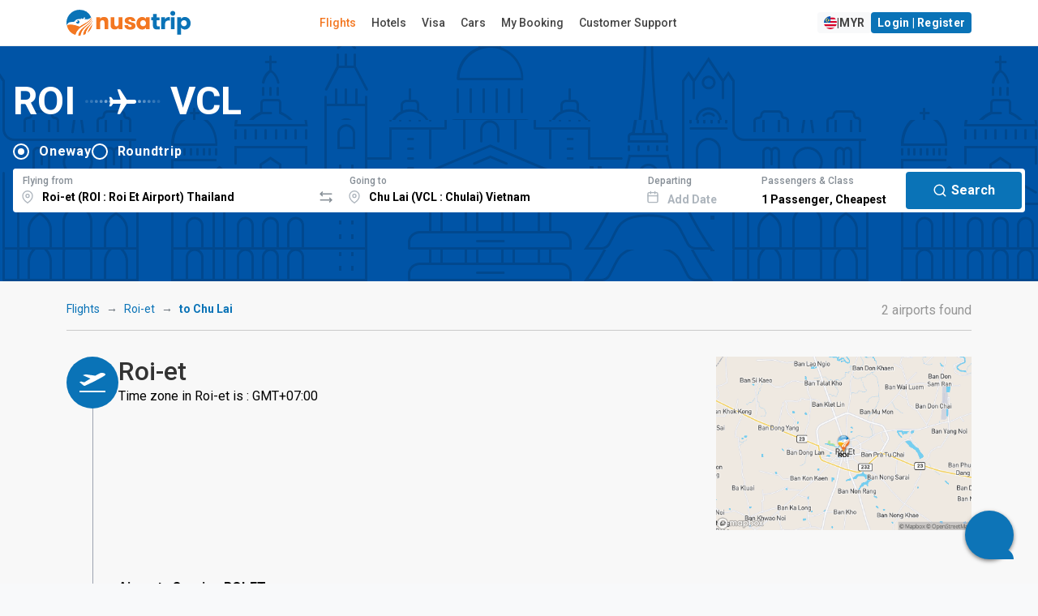

--- FILE ---
content_type: text/html; charset=utf-8
request_url: https://www.google.com/recaptcha/api2/anchor?ar=1&k=6LeFdYskAAAAACaPGGyYKH75aKme8hixg4_VRD7R&co=aHR0cHM6Ly93d3cubnVzYXRyaXAuY29tOjQ0Mw..&hl=en&v=PoyoqOPhxBO7pBk68S4YbpHZ&size=invisible&anchor-ms=20000&execute-ms=30000&cb=9v30mxm6heda
body_size: 48694
content:
<!DOCTYPE HTML><html dir="ltr" lang="en"><head><meta http-equiv="Content-Type" content="text/html; charset=UTF-8">
<meta http-equiv="X-UA-Compatible" content="IE=edge">
<title>reCAPTCHA</title>
<style type="text/css">
/* cyrillic-ext */
@font-face {
  font-family: 'Roboto';
  font-style: normal;
  font-weight: 400;
  font-stretch: 100%;
  src: url(//fonts.gstatic.com/s/roboto/v48/KFO7CnqEu92Fr1ME7kSn66aGLdTylUAMa3GUBHMdazTgWw.woff2) format('woff2');
  unicode-range: U+0460-052F, U+1C80-1C8A, U+20B4, U+2DE0-2DFF, U+A640-A69F, U+FE2E-FE2F;
}
/* cyrillic */
@font-face {
  font-family: 'Roboto';
  font-style: normal;
  font-weight: 400;
  font-stretch: 100%;
  src: url(//fonts.gstatic.com/s/roboto/v48/KFO7CnqEu92Fr1ME7kSn66aGLdTylUAMa3iUBHMdazTgWw.woff2) format('woff2');
  unicode-range: U+0301, U+0400-045F, U+0490-0491, U+04B0-04B1, U+2116;
}
/* greek-ext */
@font-face {
  font-family: 'Roboto';
  font-style: normal;
  font-weight: 400;
  font-stretch: 100%;
  src: url(//fonts.gstatic.com/s/roboto/v48/KFO7CnqEu92Fr1ME7kSn66aGLdTylUAMa3CUBHMdazTgWw.woff2) format('woff2');
  unicode-range: U+1F00-1FFF;
}
/* greek */
@font-face {
  font-family: 'Roboto';
  font-style: normal;
  font-weight: 400;
  font-stretch: 100%;
  src: url(//fonts.gstatic.com/s/roboto/v48/KFO7CnqEu92Fr1ME7kSn66aGLdTylUAMa3-UBHMdazTgWw.woff2) format('woff2');
  unicode-range: U+0370-0377, U+037A-037F, U+0384-038A, U+038C, U+038E-03A1, U+03A3-03FF;
}
/* math */
@font-face {
  font-family: 'Roboto';
  font-style: normal;
  font-weight: 400;
  font-stretch: 100%;
  src: url(//fonts.gstatic.com/s/roboto/v48/KFO7CnqEu92Fr1ME7kSn66aGLdTylUAMawCUBHMdazTgWw.woff2) format('woff2');
  unicode-range: U+0302-0303, U+0305, U+0307-0308, U+0310, U+0312, U+0315, U+031A, U+0326-0327, U+032C, U+032F-0330, U+0332-0333, U+0338, U+033A, U+0346, U+034D, U+0391-03A1, U+03A3-03A9, U+03B1-03C9, U+03D1, U+03D5-03D6, U+03F0-03F1, U+03F4-03F5, U+2016-2017, U+2034-2038, U+203C, U+2040, U+2043, U+2047, U+2050, U+2057, U+205F, U+2070-2071, U+2074-208E, U+2090-209C, U+20D0-20DC, U+20E1, U+20E5-20EF, U+2100-2112, U+2114-2115, U+2117-2121, U+2123-214F, U+2190, U+2192, U+2194-21AE, U+21B0-21E5, U+21F1-21F2, U+21F4-2211, U+2213-2214, U+2216-22FF, U+2308-230B, U+2310, U+2319, U+231C-2321, U+2336-237A, U+237C, U+2395, U+239B-23B7, U+23D0, U+23DC-23E1, U+2474-2475, U+25AF, U+25B3, U+25B7, U+25BD, U+25C1, U+25CA, U+25CC, U+25FB, U+266D-266F, U+27C0-27FF, U+2900-2AFF, U+2B0E-2B11, U+2B30-2B4C, U+2BFE, U+3030, U+FF5B, U+FF5D, U+1D400-1D7FF, U+1EE00-1EEFF;
}
/* symbols */
@font-face {
  font-family: 'Roboto';
  font-style: normal;
  font-weight: 400;
  font-stretch: 100%;
  src: url(//fonts.gstatic.com/s/roboto/v48/KFO7CnqEu92Fr1ME7kSn66aGLdTylUAMaxKUBHMdazTgWw.woff2) format('woff2');
  unicode-range: U+0001-000C, U+000E-001F, U+007F-009F, U+20DD-20E0, U+20E2-20E4, U+2150-218F, U+2190, U+2192, U+2194-2199, U+21AF, U+21E6-21F0, U+21F3, U+2218-2219, U+2299, U+22C4-22C6, U+2300-243F, U+2440-244A, U+2460-24FF, U+25A0-27BF, U+2800-28FF, U+2921-2922, U+2981, U+29BF, U+29EB, U+2B00-2BFF, U+4DC0-4DFF, U+FFF9-FFFB, U+10140-1018E, U+10190-1019C, U+101A0, U+101D0-101FD, U+102E0-102FB, U+10E60-10E7E, U+1D2C0-1D2D3, U+1D2E0-1D37F, U+1F000-1F0FF, U+1F100-1F1AD, U+1F1E6-1F1FF, U+1F30D-1F30F, U+1F315, U+1F31C, U+1F31E, U+1F320-1F32C, U+1F336, U+1F378, U+1F37D, U+1F382, U+1F393-1F39F, U+1F3A7-1F3A8, U+1F3AC-1F3AF, U+1F3C2, U+1F3C4-1F3C6, U+1F3CA-1F3CE, U+1F3D4-1F3E0, U+1F3ED, U+1F3F1-1F3F3, U+1F3F5-1F3F7, U+1F408, U+1F415, U+1F41F, U+1F426, U+1F43F, U+1F441-1F442, U+1F444, U+1F446-1F449, U+1F44C-1F44E, U+1F453, U+1F46A, U+1F47D, U+1F4A3, U+1F4B0, U+1F4B3, U+1F4B9, U+1F4BB, U+1F4BF, U+1F4C8-1F4CB, U+1F4D6, U+1F4DA, U+1F4DF, U+1F4E3-1F4E6, U+1F4EA-1F4ED, U+1F4F7, U+1F4F9-1F4FB, U+1F4FD-1F4FE, U+1F503, U+1F507-1F50B, U+1F50D, U+1F512-1F513, U+1F53E-1F54A, U+1F54F-1F5FA, U+1F610, U+1F650-1F67F, U+1F687, U+1F68D, U+1F691, U+1F694, U+1F698, U+1F6AD, U+1F6B2, U+1F6B9-1F6BA, U+1F6BC, U+1F6C6-1F6CF, U+1F6D3-1F6D7, U+1F6E0-1F6EA, U+1F6F0-1F6F3, U+1F6F7-1F6FC, U+1F700-1F7FF, U+1F800-1F80B, U+1F810-1F847, U+1F850-1F859, U+1F860-1F887, U+1F890-1F8AD, U+1F8B0-1F8BB, U+1F8C0-1F8C1, U+1F900-1F90B, U+1F93B, U+1F946, U+1F984, U+1F996, U+1F9E9, U+1FA00-1FA6F, U+1FA70-1FA7C, U+1FA80-1FA89, U+1FA8F-1FAC6, U+1FACE-1FADC, U+1FADF-1FAE9, U+1FAF0-1FAF8, U+1FB00-1FBFF;
}
/* vietnamese */
@font-face {
  font-family: 'Roboto';
  font-style: normal;
  font-weight: 400;
  font-stretch: 100%;
  src: url(//fonts.gstatic.com/s/roboto/v48/KFO7CnqEu92Fr1ME7kSn66aGLdTylUAMa3OUBHMdazTgWw.woff2) format('woff2');
  unicode-range: U+0102-0103, U+0110-0111, U+0128-0129, U+0168-0169, U+01A0-01A1, U+01AF-01B0, U+0300-0301, U+0303-0304, U+0308-0309, U+0323, U+0329, U+1EA0-1EF9, U+20AB;
}
/* latin-ext */
@font-face {
  font-family: 'Roboto';
  font-style: normal;
  font-weight: 400;
  font-stretch: 100%;
  src: url(//fonts.gstatic.com/s/roboto/v48/KFO7CnqEu92Fr1ME7kSn66aGLdTylUAMa3KUBHMdazTgWw.woff2) format('woff2');
  unicode-range: U+0100-02BA, U+02BD-02C5, U+02C7-02CC, U+02CE-02D7, U+02DD-02FF, U+0304, U+0308, U+0329, U+1D00-1DBF, U+1E00-1E9F, U+1EF2-1EFF, U+2020, U+20A0-20AB, U+20AD-20C0, U+2113, U+2C60-2C7F, U+A720-A7FF;
}
/* latin */
@font-face {
  font-family: 'Roboto';
  font-style: normal;
  font-weight: 400;
  font-stretch: 100%;
  src: url(//fonts.gstatic.com/s/roboto/v48/KFO7CnqEu92Fr1ME7kSn66aGLdTylUAMa3yUBHMdazQ.woff2) format('woff2');
  unicode-range: U+0000-00FF, U+0131, U+0152-0153, U+02BB-02BC, U+02C6, U+02DA, U+02DC, U+0304, U+0308, U+0329, U+2000-206F, U+20AC, U+2122, U+2191, U+2193, U+2212, U+2215, U+FEFF, U+FFFD;
}
/* cyrillic-ext */
@font-face {
  font-family: 'Roboto';
  font-style: normal;
  font-weight: 500;
  font-stretch: 100%;
  src: url(//fonts.gstatic.com/s/roboto/v48/KFO7CnqEu92Fr1ME7kSn66aGLdTylUAMa3GUBHMdazTgWw.woff2) format('woff2');
  unicode-range: U+0460-052F, U+1C80-1C8A, U+20B4, U+2DE0-2DFF, U+A640-A69F, U+FE2E-FE2F;
}
/* cyrillic */
@font-face {
  font-family: 'Roboto';
  font-style: normal;
  font-weight: 500;
  font-stretch: 100%;
  src: url(//fonts.gstatic.com/s/roboto/v48/KFO7CnqEu92Fr1ME7kSn66aGLdTylUAMa3iUBHMdazTgWw.woff2) format('woff2');
  unicode-range: U+0301, U+0400-045F, U+0490-0491, U+04B0-04B1, U+2116;
}
/* greek-ext */
@font-face {
  font-family: 'Roboto';
  font-style: normal;
  font-weight: 500;
  font-stretch: 100%;
  src: url(//fonts.gstatic.com/s/roboto/v48/KFO7CnqEu92Fr1ME7kSn66aGLdTylUAMa3CUBHMdazTgWw.woff2) format('woff2');
  unicode-range: U+1F00-1FFF;
}
/* greek */
@font-face {
  font-family: 'Roboto';
  font-style: normal;
  font-weight: 500;
  font-stretch: 100%;
  src: url(//fonts.gstatic.com/s/roboto/v48/KFO7CnqEu92Fr1ME7kSn66aGLdTylUAMa3-UBHMdazTgWw.woff2) format('woff2');
  unicode-range: U+0370-0377, U+037A-037F, U+0384-038A, U+038C, U+038E-03A1, U+03A3-03FF;
}
/* math */
@font-face {
  font-family: 'Roboto';
  font-style: normal;
  font-weight: 500;
  font-stretch: 100%;
  src: url(//fonts.gstatic.com/s/roboto/v48/KFO7CnqEu92Fr1ME7kSn66aGLdTylUAMawCUBHMdazTgWw.woff2) format('woff2');
  unicode-range: U+0302-0303, U+0305, U+0307-0308, U+0310, U+0312, U+0315, U+031A, U+0326-0327, U+032C, U+032F-0330, U+0332-0333, U+0338, U+033A, U+0346, U+034D, U+0391-03A1, U+03A3-03A9, U+03B1-03C9, U+03D1, U+03D5-03D6, U+03F0-03F1, U+03F4-03F5, U+2016-2017, U+2034-2038, U+203C, U+2040, U+2043, U+2047, U+2050, U+2057, U+205F, U+2070-2071, U+2074-208E, U+2090-209C, U+20D0-20DC, U+20E1, U+20E5-20EF, U+2100-2112, U+2114-2115, U+2117-2121, U+2123-214F, U+2190, U+2192, U+2194-21AE, U+21B0-21E5, U+21F1-21F2, U+21F4-2211, U+2213-2214, U+2216-22FF, U+2308-230B, U+2310, U+2319, U+231C-2321, U+2336-237A, U+237C, U+2395, U+239B-23B7, U+23D0, U+23DC-23E1, U+2474-2475, U+25AF, U+25B3, U+25B7, U+25BD, U+25C1, U+25CA, U+25CC, U+25FB, U+266D-266F, U+27C0-27FF, U+2900-2AFF, U+2B0E-2B11, U+2B30-2B4C, U+2BFE, U+3030, U+FF5B, U+FF5D, U+1D400-1D7FF, U+1EE00-1EEFF;
}
/* symbols */
@font-face {
  font-family: 'Roboto';
  font-style: normal;
  font-weight: 500;
  font-stretch: 100%;
  src: url(//fonts.gstatic.com/s/roboto/v48/KFO7CnqEu92Fr1ME7kSn66aGLdTylUAMaxKUBHMdazTgWw.woff2) format('woff2');
  unicode-range: U+0001-000C, U+000E-001F, U+007F-009F, U+20DD-20E0, U+20E2-20E4, U+2150-218F, U+2190, U+2192, U+2194-2199, U+21AF, U+21E6-21F0, U+21F3, U+2218-2219, U+2299, U+22C4-22C6, U+2300-243F, U+2440-244A, U+2460-24FF, U+25A0-27BF, U+2800-28FF, U+2921-2922, U+2981, U+29BF, U+29EB, U+2B00-2BFF, U+4DC0-4DFF, U+FFF9-FFFB, U+10140-1018E, U+10190-1019C, U+101A0, U+101D0-101FD, U+102E0-102FB, U+10E60-10E7E, U+1D2C0-1D2D3, U+1D2E0-1D37F, U+1F000-1F0FF, U+1F100-1F1AD, U+1F1E6-1F1FF, U+1F30D-1F30F, U+1F315, U+1F31C, U+1F31E, U+1F320-1F32C, U+1F336, U+1F378, U+1F37D, U+1F382, U+1F393-1F39F, U+1F3A7-1F3A8, U+1F3AC-1F3AF, U+1F3C2, U+1F3C4-1F3C6, U+1F3CA-1F3CE, U+1F3D4-1F3E0, U+1F3ED, U+1F3F1-1F3F3, U+1F3F5-1F3F7, U+1F408, U+1F415, U+1F41F, U+1F426, U+1F43F, U+1F441-1F442, U+1F444, U+1F446-1F449, U+1F44C-1F44E, U+1F453, U+1F46A, U+1F47D, U+1F4A3, U+1F4B0, U+1F4B3, U+1F4B9, U+1F4BB, U+1F4BF, U+1F4C8-1F4CB, U+1F4D6, U+1F4DA, U+1F4DF, U+1F4E3-1F4E6, U+1F4EA-1F4ED, U+1F4F7, U+1F4F9-1F4FB, U+1F4FD-1F4FE, U+1F503, U+1F507-1F50B, U+1F50D, U+1F512-1F513, U+1F53E-1F54A, U+1F54F-1F5FA, U+1F610, U+1F650-1F67F, U+1F687, U+1F68D, U+1F691, U+1F694, U+1F698, U+1F6AD, U+1F6B2, U+1F6B9-1F6BA, U+1F6BC, U+1F6C6-1F6CF, U+1F6D3-1F6D7, U+1F6E0-1F6EA, U+1F6F0-1F6F3, U+1F6F7-1F6FC, U+1F700-1F7FF, U+1F800-1F80B, U+1F810-1F847, U+1F850-1F859, U+1F860-1F887, U+1F890-1F8AD, U+1F8B0-1F8BB, U+1F8C0-1F8C1, U+1F900-1F90B, U+1F93B, U+1F946, U+1F984, U+1F996, U+1F9E9, U+1FA00-1FA6F, U+1FA70-1FA7C, U+1FA80-1FA89, U+1FA8F-1FAC6, U+1FACE-1FADC, U+1FADF-1FAE9, U+1FAF0-1FAF8, U+1FB00-1FBFF;
}
/* vietnamese */
@font-face {
  font-family: 'Roboto';
  font-style: normal;
  font-weight: 500;
  font-stretch: 100%;
  src: url(//fonts.gstatic.com/s/roboto/v48/KFO7CnqEu92Fr1ME7kSn66aGLdTylUAMa3OUBHMdazTgWw.woff2) format('woff2');
  unicode-range: U+0102-0103, U+0110-0111, U+0128-0129, U+0168-0169, U+01A0-01A1, U+01AF-01B0, U+0300-0301, U+0303-0304, U+0308-0309, U+0323, U+0329, U+1EA0-1EF9, U+20AB;
}
/* latin-ext */
@font-face {
  font-family: 'Roboto';
  font-style: normal;
  font-weight: 500;
  font-stretch: 100%;
  src: url(//fonts.gstatic.com/s/roboto/v48/KFO7CnqEu92Fr1ME7kSn66aGLdTylUAMa3KUBHMdazTgWw.woff2) format('woff2');
  unicode-range: U+0100-02BA, U+02BD-02C5, U+02C7-02CC, U+02CE-02D7, U+02DD-02FF, U+0304, U+0308, U+0329, U+1D00-1DBF, U+1E00-1E9F, U+1EF2-1EFF, U+2020, U+20A0-20AB, U+20AD-20C0, U+2113, U+2C60-2C7F, U+A720-A7FF;
}
/* latin */
@font-face {
  font-family: 'Roboto';
  font-style: normal;
  font-weight: 500;
  font-stretch: 100%;
  src: url(//fonts.gstatic.com/s/roboto/v48/KFO7CnqEu92Fr1ME7kSn66aGLdTylUAMa3yUBHMdazQ.woff2) format('woff2');
  unicode-range: U+0000-00FF, U+0131, U+0152-0153, U+02BB-02BC, U+02C6, U+02DA, U+02DC, U+0304, U+0308, U+0329, U+2000-206F, U+20AC, U+2122, U+2191, U+2193, U+2212, U+2215, U+FEFF, U+FFFD;
}
/* cyrillic-ext */
@font-face {
  font-family: 'Roboto';
  font-style: normal;
  font-weight: 900;
  font-stretch: 100%;
  src: url(//fonts.gstatic.com/s/roboto/v48/KFO7CnqEu92Fr1ME7kSn66aGLdTylUAMa3GUBHMdazTgWw.woff2) format('woff2');
  unicode-range: U+0460-052F, U+1C80-1C8A, U+20B4, U+2DE0-2DFF, U+A640-A69F, U+FE2E-FE2F;
}
/* cyrillic */
@font-face {
  font-family: 'Roboto';
  font-style: normal;
  font-weight: 900;
  font-stretch: 100%;
  src: url(//fonts.gstatic.com/s/roboto/v48/KFO7CnqEu92Fr1ME7kSn66aGLdTylUAMa3iUBHMdazTgWw.woff2) format('woff2');
  unicode-range: U+0301, U+0400-045F, U+0490-0491, U+04B0-04B1, U+2116;
}
/* greek-ext */
@font-face {
  font-family: 'Roboto';
  font-style: normal;
  font-weight: 900;
  font-stretch: 100%;
  src: url(//fonts.gstatic.com/s/roboto/v48/KFO7CnqEu92Fr1ME7kSn66aGLdTylUAMa3CUBHMdazTgWw.woff2) format('woff2');
  unicode-range: U+1F00-1FFF;
}
/* greek */
@font-face {
  font-family: 'Roboto';
  font-style: normal;
  font-weight: 900;
  font-stretch: 100%;
  src: url(//fonts.gstatic.com/s/roboto/v48/KFO7CnqEu92Fr1ME7kSn66aGLdTylUAMa3-UBHMdazTgWw.woff2) format('woff2');
  unicode-range: U+0370-0377, U+037A-037F, U+0384-038A, U+038C, U+038E-03A1, U+03A3-03FF;
}
/* math */
@font-face {
  font-family: 'Roboto';
  font-style: normal;
  font-weight: 900;
  font-stretch: 100%;
  src: url(//fonts.gstatic.com/s/roboto/v48/KFO7CnqEu92Fr1ME7kSn66aGLdTylUAMawCUBHMdazTgWw.woff2) format('woff2');
  unicode-range: U+0302-0303, U+0305, U+0307-0308, U+0310, U+0312, U+0315, U+031A, U+0326-0327, U+032C, U+032F-0330, U+0332-0333, U+0338, U+033A, U+0346, U+034D, U+0391-03A1, U+03A3-03A9, U+03B1-03C9, U+03D1, U+03D5-03D6, U+03F0-03F1, U+03F4-03F5, U+2016-2017, U+2034-2038, U+203C, U+2040, U+2043, U+2047, U+2050, U+2057, U+205F, U+2070-2071, U+2074-208E, U+2090-209C, U+20D0-20DC, U+20E1, U+20E5-20EF, U+2100-2112, U+2114-2115, U+2117-2121, U+2123-214F, U+2190, U+2192, U+2194-21AE, U+21B0-21E5, U+21F1-21F2, U+21F4-2211, U+2213-2214, U+2216-22FF, U+2308-230B, U+2310, U+2319, U+231C-2321, U+2336-237A, U+237C, U+2395, U+239B-23B7, U+23D0, U+23DC-23E1, U+2474-2475, U+25AF, U+25B3, U+25B7, U+25BD, U+25C1, U+25CA, U+25CC, U+25FB, U+266D-266F, U+27C0-27FF, U+2900-2AFF, U+2B0E-2B11, U+2B30-2B4C, U+2BFE, U+3030, U+FF5B, U+FF5D, U+1D400-1D7FF, U+1EE00-1EEFF;
}
/* symbols */
@font-face {
  font-family: 'Roboto';
  font-style: normal;
  font-weight: 900;
  font-stretch: 100%;
  src: url(//fonts.gstatic.com/s/roboto/v48/KFO7CnqEu92Fr1ME7kSn66aGLdTylUAMaxKUBHMdazTgWw.woff2) format('woff2');
  unicode-range: U+0001-000C, U+000E-001F, U+007F-009F, U+20DD-20E0, U+20E2-20E4, U+2150-218F, U+2190, U+2192, U+2194-2199, U+21AF, U+21E6-21F0, U+21F3, U+2218-2219, U+2299, U+22C4-22C6, U+2300-243F, U+2440-244A, U+2460-24FF, U+25A0-27BF, U+2800-28FF, U+2921-2922, U+2981, U+29BF, U+29EB, U+2B00-2BFF, U+4DC0-4DFF, U+FFF9-FFFB, U+10140-1018E, U+10190-1019C, U+101A0, U+101D0-101FD, U+102E0-102FB, U+10E60-10E7E, U+1D2C0-1D2D3, U+1D2E0-1D37F, U+1F000-1F0FF, U+1F100-1F1AD, U+1F1E6-1F1FF, U+1F30D-1F30F, U+1F315, U+1F31C, U+1F31E, U+1F320-1F32C, U+1F336, U+1F378, U+1F37D, U+1F382, U+1F393-1F39F, U+1F3A7-1F3A8, U+1F3AC-1F3AF, U+1F3C2, U+1F3C4-1F3C6, U+1F3CA-1F3CE, U+1F3D4-1F3E0, U+1F3ED, U+1F3F1-1F3F3, U+1F3F5-1F3F7, U+1F408, U+1F415, U+1F41F, U+1F426, U+1F43F, U+1F441-1F442, U+1F444, U+1F446-1F449, U+1F44C-1F44E, U+1F453, U+1F46A, U+1F47D, U+1F4A3, U+1F4B0, U+1F4B3, U+1F4B9, U+1F4BB, U+1F4BF, U+1F4C8-1F4CB, U+1F4D6, U+1F4DA, U+1F4DF, U+1F4E3-1F4E6, U+1F4EA-1F4ED, U+1F4F7, U+1F4F9-1F4FB, U+1F4FD-1F4FE, U+1F503, U+1F507-1F50B, U+1F50D, U+1F512-1F513, U+1F53E-1F54A, U+1F54F-1F5FA, U+1F610, U+1F650-1F67F, U+1F687, U+1F68D, U+1F691, U+1F694, U+1F698, U+1F6AD, U+1F6B2, U+1F6B9-1F6BA, U+1F6BC, U+1F6C6-1F6CF, U+1F6D3-1F6D7, U+1F6E0-1F6EA, U+1F6F0-1F6F3, U+1F6F7-1F6FC, U+1F700-1F7FF, U+1F800-1F80B, U+1F810-1F847, U+1F850-1F859, U+1F860-1F887, U+1F890-1F8AD, U+1F8B0-1F8BB, U+1F8C0-1F8C1, U+1F900-1F90B, U+1F93B, U+1F946, U+1F984, U+1F996, U+1F9E9, U+1FA00-1FA6F, U+1FA70-1FA7C, U+1FA80-1FA89, U+1FA8F-1FAC6, U+1FACE-1FADC, U+1FADF-1FAE9, U+1FAF0-1FAF8, U+1FB00-1FBFF;
}
/* vietnamese */
@font-face {
  font-family: 'Roboto';
  font-style: normal;
  font-weight: 900;
  font-stretch: 100%;
  src: url(//fonts.gstatic.com/s/roboto/v48/KFO7CnqEu92Fr1ME7kSn66aGLdTylUAMa3OUBHMdazTgWw.woff2) format('woff2');
  unicode-range: U+0102-0103, U+0110-0111, U+0128-0129, U+0168-0169, U+01A0-01A1, U+01AF-01B0, U+0300-0301, U+0303-0304, U+0308-0309, U+0323, U+0329, U+1EA0-1EF9, U+20AB;
}
/* latin-ext */
@font-face {
  font-family: 'Roboto';
  font-style: normal;
  font-weight: 900;
  font-stretch: 100%;
  src: url(//fonts.gstatic.com/s/roboto/v48/KFO7CnqEu92Fr1ME7kSn66aGLdTylUAMa3KUBHMdazTgWw.woff2) format('woff2');
  unicode-range: U+0100-02BA, U+02BD-02C5, U+02C7-02CC, U+02CE-02D7, U+02DD-02FF, U+0304, U+0308, U+0329, U+1D00-1DBF, U+1E00-1E9F, U+1EF2-1EFF, U+2020, U+20A0-20AB, U+20AD-20C0, U+2113, U+2C60-2C7F, U+A720-A7FF;
}
/* latin */
@font-face {
  font-family: 'Roboto';
  font-style: normal;
  font-weight: 900;
  font-stretch: 100%;
  src: url(//fonts.gstatic.com/s/roboto/v48/KFO7CnqEu92Fr1ME7kSn66aGLdTylUAMa3yUBHMdazQ.woff2) format('woff2');
  unicode-range: U+0000-00FF, U+0131, U+0152-0153, U+02BB-02BC, U+02C6, U+02DA, U+02DC, U+0304, U+0308, U+0329, U+2000-206F, U+20AC, U+2122, U+2191, U+2193, U+2212, U+2215, U+FEFF, U+FFFD;
}

</style>
<link rel="stylesheet" type="text/css" href="https://www.gstatic.com/recaptcha/releases/PoyoqOPhxBO7pBk68S4YbpHZ/styles__ltr.css">
<script nonce="FJlTyExZrPKcOk_qVYFGpQ" type="text/javascript">window['__recaptcha_api'] = 'https://www.google.com/recaptcha/api2/';</script>
<script type="text/javascript" src="https://www.gstatic.com/recaptcha/releases/PoyoqOPhxBO7pBk68S4YbpHZ/recaptcha__en.js" nonce="FJlTyExZrPKcOk_qVYFGpQ">
      
    </script></head>
<body><div id="rc-anchor-alert" class="rc-anchor-alert"></div>
<input type="hidden" id="recaptcha-token" value="[base64]">
<script type="text/javascript" nonce="FJlTyExZrPKcOk_qVYFGpQ">
      recaptcha.anchor.Main.init("[\x22ainput\x22,[\x22bgdata\x22,\x22\x22,\[base64]/[base64]/[base64]/KE4oMTI0LHYsdi5HKSxMWihsLHYpKTpOKDEyNCx2LGwpLFYpLHYpLFQpKSxGKDE3MSx2KX0scjc9ZnVuY3Rpb24obCl7cmV0dXJuIGx9LEM9ZnVuY3Rpb24obCxWLHYpe04odixsLFYpLFZbYWtdPTI3OTZ9LG49ZnVuY3Rpb24obCxWKXtWLlg9KChWLlg/[base64]/[base64]/[base64]/[base64]/[base64]/[base64]/[base64]/[base64]/[base64]/[base64]/[base64]\\u003d\x22,\[base64]\x22,\x22wrFgw5VJw6YOw4o8LCvCihnDo2cGw5TCpxpCC8Ogwrsgwp5aIsKbw6zCmMOyPsK9wpDDkg3CmgXCjDbDlsKwASUuwoNxWXIlwoTDono/IhvCk8K7O8KXNXfDvMOER8OUaMKmQ2PDrCXCrMOHTUsmRsOAc8KRwr/Dm3/Ds08dwqrDhMOqV8Ohw53CilnDicODw6rDrsKALsOWwrvDoRR4w6pyI8Kgw7PDmXdPSW3DiCddw6/CjsKFVsO1w5zDrcKqCMK0w4FbTMOhTcKAIcK7HGwgwplbwqF+woRtwrPDhmRowpxRQWzCrkwzwo/DoMOUGSIPf3FUSSLDhMOYwqPDoj5Jw5MgHxhjAnBFwrM9W2ACIU0rIE/ChBRpw6nDpxfCt8Krw53CmXx7LkE4wpDDiETCjsOrw6ZPw5Zdw7XDt8KwwoMvazjCh8K3wq4fwoRnwoLCs8KGw4rDvUVXew9Kw6xVHWAhVB7Dn8Kuwrt6cXdGQWM/wq3Cq2TDt2zDoiDCuC/DnsKNXjovw5vDug19w4XCi8OIKh/Dm8OHScKxwpJnZMKIw7RFBw7DsH7Dn0bDlEpnwrNhw7ceX8Kxw6k0woBBIipiw7XCphXDkkU/[base64]/DgWbCkcK3eFA/GAbDv8KtF8OIwpHDh8KSZC/CtwXDsXhsw7LChsO6w6YXwrPCt1TDq3LDkg9ZR18cE8KeWsOPVsOnw4gewrEJIxrDrGcIw4dvB3/DmsO9wpR3RsK3wocWSVtGwrtFw4Y6cMOWfRjDu1UsfMO6BBAZYcKKwqgcw6bDqMOCWxLDsRzDkRrCv8O5Mw3ClMOuw6vDhW/CnsOjwr3DiwtYw7rClsOmMSdiwqI8w687HR/DnGZLMcORwqh8wp/DjRV1woNUU8ORQMKmwoLCkcKRwoDCqWsswotRwrvCgMOOwozDrW7DucO2CMKlwpLCmzJCKnciHgTCo8K1wolTw6pEwqE2IsKdLMKRwrLDuAXCqhYRw7xyP3/DqcKGwpFceH9dPcKFwp8WZ8OXbF99w7A6wrlhCwbChMORw4/CvcOkKQxhw67DkcKOwrHDsRLDnE/Di2/[base64]/CtmlpewZEc8KBIH1PcnfDiH3Cn8O2wrTCu8OFB1TCr1LCoSUKZxzCusOkw59jw710wpxTwopXQBbCkEjDlcOtVsOIOsKFcAgRwq/ClkEhw7vChl/CjMOhScONTQnClMOvwqnDlsOXw49Xw4DDlsO6wonCgERXwp5OG1/DocKww4jCkcKwezk2NwIiwr18fsK1wqZqGsO+wqrDhMO9wqTCmMKFw6Frwq3DkMOyw4ZXwqpCwqzCpRQAccKKYUNAwr/DuMOEwppvw4FHw5jDjT0CacKtC8O6GUQmEVN8PlURARHCiTPCphDCvcKkwpchw4fCjMO+Xk8kcCtWwoRyOcK/[base64]/DvcKgDMOEJX/DuMOLfy5/CAAGW8OAYWUvw78jDsOawqHDlE1yDjHCuD3Co0kREcK6w7pLY1RKdDnCscOqwq42BMK9W8KkZBtSw7lXwq/CgG7CocKUw73DtMKaw5rDjQ8fwq7ClE41wprDn8KyQsKRw4nClcK3VnfDgMKNZsK2LMKuw7JxC8O9QHjDg8K+DQTDpcO2wofDiMO4HMKCw67DpXXCtsOnesKPwpUjJyPDs8OzGsOIwoBAwqdmw4E2FMKYcWFawoVcw5MqKMKtw6jDgWAsbMOQbwx/wrXDhMOowrsjw4oXw6wXwrDDg8KcY8OVOsOGwoNywozCp37CsMO/[base64]/CncK2dMO9w5TDgcK5w6rDgXYYHcOGwqbDgsOnw6wKKhAsRcO6w4XDnDpww6l+w6XDhUR3wrnCgVTCucKjw6PDgcORw4HDisKLV8OdBsOzXcOAw6NMwpd0wrNZw7PCiMOuw60FU8KTaUbClg/ClB7DlMKdwqDCp3nDosKsdDV7cQvCpi3DosKjAcKkY07CpMKiI1ktQMO6K17CjMKREMOdw41rMWFZw5XDhcKrwrHDkhgqwqLDjsKuNsKHCcOPchnCoUFHUhjDgEPDqivDuysKwpxAE8OtwoJ+IcOOTcK2JMOYwpRtPD/Dl8OKw4gSGMKBwp0GwrHCkgx/w7vDqygCVUtASyDCjMKmw41fwqLDscKCwqNmwprDtVJxwoQGTMKyScOIR8K6wrzCg8KABTrCih0XwoU6wrsWwoVCw4xcM8Kfw6bChidzIcOtBz3DgsKANV7DvERhXG/DjzTCn2TDlcKGwqRIwrZRCCXDnxc1wpzCoMK2w6BHZsKZJz7CvCDDjcOZw74dbsOpw4RvVMOMwrnCu8KIw43DrsKpwo1+w6EEesOpwrchwr7ChDhhE8Oxw5bCiDo8w6/[base64]/CnsOvaBldGMOmwp5xw5PCpSZvLMOFeXzDm8OXCsKpZcOYw7YSw5dAT8KGDcK5NsOjw7nDpMKXw47CuMOSLxDCjMOOw4J9w7fDsURDw6VxwrTDpQQhwpPCo1d+woLDr8OMKAs7O8K0w6h0LmrDrFXCg8Kxwpo5wrHCln/[base64]/DicOwwpptRMOzSy7Ct2zDqMKiSA/[base64]/Vk8awr1HK8KIwr/Dj8Okw5FEP203wqRoYsK7JzPDhcKTwqsJw5XClsOBLsK0HsOLN8OWKMKZw5fDkcOZwoDDrgPCocKQT8Onw7wKXG3DmyrDksOnw4zCjcK4w4bDj0jCk8Opwr0DE8K4JcKzfHlVw518w5pfRFUqLsO7TiHDgR/Ch8ObajTCox/DlUAEM8O8woHDmcOdw5Jvw6ITwpBeccO3XMK2asK9wpMIJsKHwpQ7MgXCh8KfW8KTwrfCs8OPMsOIAHjCtlJkw5d3WxnCvigFCMKpwo3Di1/DmhV8D8OpBX/CjnrDhcOic8OIw7XDgXUqQ8OiZ8O/w78WwqfDuCvDv0A3wrDDi8K+b8K4QcKrw4s5w6IVecKFEiA7wowbEkXCm8K/[base64]/Dr8KPbwgILjpww7MbworCgmTDgWQ9w7E2CcOcGcOxwo1kEMOvCFREwoPDnMKpK8OZwq3Djj5/[base64]/CjsKmeE/CmzETw6tYKMKEYsKuwpHDgRnDs8OxwrzDvsKPw6FCbMOPw43ChQ8uwprDr8O7YnHCvU8eNhnCugTDmcODwqxqAXzDql3DscKHwrw6wp/CllLDvSFHwrfCjyfCvcOuBVwqMjbCm33Dt8OQwr3CscKRS2/Cp1XCmMOlc8OMw6zCsDtGw6M9OcKCbyZ+W8O5w40GwoHDiWV6QsKPGhh4w73Dt8K+wq/CrcKuw53CicK1w7AOPMKfwoNbwpDCg8KlNUMHw7HDhMK9wpnDuMKMQcKhwrYJbFM7w55OwqoNK2xDwr8/HcK7w78uLxPDuCEtYFDCusKvw77DrsOsw6ZBEUzDoxbDqxjDoMKMcnPCsD/DpMKUwo5mw7TDi8KseMOEwoknWVViwrfDk8OaYwQ3fMOSRcOXfWnCtsO+wod4NMOeGT4gw5/[base64]/DsTJ7fwnCr8O3N8ONZnEgV0bDtsKyHQNfPUg1FsOgWFHDmsK/WcKTDcKAwrjCoMOZXQTCgHZ/w4nDkMO1wpzCncO6ZlbDv3TDk8KZwpQXZFjDlsOOw6TCq8KhLsK0w6YgEkXCgXN5DxbDnsO/EAXCvV/DkQRSwoZwWArCh1Uvw5HDmCIEwpHCs8Odw7HCoQ/DnMKnw7NhwpvDvMO3w64Aw5ZWwqrDuUvCgMObHRYeXMKpTxYTPsKJwpnCnsOQwo7CpMKWw7zDmcK4DkLCpMKZwqfDqsKtNFEvwoEnbAlcMMOwM8OaX8K0wrJMwqZTGxcXw4LDhlNRwoctw7fCuwsawo/ChcOowqnCvwB2cT1nQy7CicOVMQQFwp8iUsOPw6YZVsOOJ8KZw6DDp3/DiMOOw6PCjjN2wp/DrxjCnsKmRsO2w5HCjRlJwp5gOsOkw7NOD2nCplNLS8O3wpfCpsOsw7XDtTJ0wqdgFgnDiVLCsmbDmsKRewExwqPCj8O6w7rCu8KAwrfCucK2MRbDusOQw73DtEFWwrDDj0bCjMOnJMOBw6HDkMKMKGzDuU/[base64]/DqW4McUQHwpLCu8OrIsK4ARHCtXjDqMO+woLDuGhqY8KeUS/DribCssKrwq1jRi7CtcKvQR0KIwrDm8KRw4ZPwpHDkMOZw4HCm8OJwo/CnBPCmlwuKUNuw6jCjcOzKSvDncO2wqV/woPDiMOnw5PCiMO2w6bCoMK0wq3Cm8KKS8OKdcK2w4/CsWElwq3DhTMBJcOYNj5lTsKlw7FDwpJJw4fDpcKVOH1gwq0CUMONwr52wqrCtznCuW3DtiQ2wqfDm3Rvw6QNEGvCvw7Cp8OxHcKdHQEBZMKdR8O/K2vDhhvCvsKVXjPDrMOjwoTCkCcFcMOfaMOLw4AVeMOzw5vCsU4Tw6rCusKdJxPDtk/DpcKBw6nCjRjDqmQzTMKlNyfDhWXCt8OWwoUybcKcXRw4RsKVw5vCmTTDosKHB8Odw6HDvMKBwoMheTDCsR7Dni4Hw6hcwrHDi8KFw7zChcK+wpLDiAJpBsKWYFMRfUfDqWMXwpvDuVPCtULCnsOmwqliw58jBMKbecOdQcKiw684YxPDlcKsw7JVW8OdXh/Cr8KVwq/DjsOxcT7CuCMdYsKawrrCkVXCqy/[base64]/DlsKnwq/[base64]/wpjDq8KVFBXDo0PCl8O9JnTDtFrCm8OUHcOWaMKbw5XDn8K+wpttw7jCsMOfUHrCtHrCoW3CkFFJw4LDm0Mhd1oxK8O3b8KMw53DmcKkEsOHwpIbdMOrwr/DhsKqw4bDncKlw4XCnhTCqi/[base64]/[base64]/CuMK2w74Zwr4iKWNfFMOOw7bDhTcrwpXDpgQYwqzCsWcFw58Ew71Ow6wowpDCj8OtGcOmwr90ZHJhw6rChl7Cg8KzClpBwovCpjZiGMKNBgk/PDZFKMObwpLDrMKPW8Kswq3DgTnDp1rCpDQHwo3Cqz7DoRPDpMOMXHcmw7vDoTLCiiTClMKdEhAJa8Ovw7p6LAjCjMKPw5bCmcKcSMOrwp8EVgI5ESLCjQrCp8OPTsK/cDvCskITUMKJwohPw4ZiwqPCmMOPwqjCmMKALcOBZlPDl8OLwpfCuXM5wrIqZsKYw7tNeMOWMRTDlm7CviYrJsKXTi3DiMKewrHCvzXDgT7CvcKBGF9PwrrDgzvCmUHDtyVqMsOXY8OOLx3DisK4wpXCucO4WV3Dgk4aBcKWE8OPwrUhw5fCv8OXb8Kkw7rCknDCpy/ClTJSdsKiDjQ3w5bCnlxTQcOjw6fCgH3DqDsjwq1sw7wcCkrCsUHDplLDgg7DlFnDvDDCi8O+wqo9w6JCw4TCrmtEwq97wr/Ct1nCh8OGw5PDlMOJXsOowoVNFB1swpbCqMObw5MZwoLCr8K3NTPDrjbDgWPCqsObRcOow6ZlwqtawpNVw6kUw5gJw5bDgcKqVcOUwqjDhcKca8OqU8K7HcKzJ8OZw67ColwUw6owwr4swq/DqGHDvWnCrRPCgk/Dug7DgB5ZZwYhw4rCpVXDuMKLCXQyFgTDtcKiX37CtwXDnU3CsMKdw6fCqcKhLkDCkwgSwq0yw5pnwodIwpljbcKnN0F7IFPCu8KKw7Vfw7ogFsOFwogew6fDsF/DgsKqUMKJw7nCgcOrCMKlwozCp8O/UMOKS8KXw5jDgcOKwo4/w5xIwqXDk1sBwrjCpCLDlcKpwrt2w4/Ct8O/STXCjMOiDRHDqUXCv8OYTXfDk8O0w6/DuAcFw6lVwqJrIsKAU2VzRHY4wqhww6DDhi8sEsOUOMKjKMOQw5/[base64]/CqsO9GsOmwpzDizLCinhQUcKXw6wnw55/[base64]/[base64]/Vm7ChMObw51ab8KpHMKQfcKsZMK7wrtPw4rCmBEfwrlrw6bDmFJmwoTCqEI/wqPDrmVuV8OVwqdSw5TDuG3Ctkc8woHCksObw5jCm8Knw4NyB1VUWV/CgglSS8KZfXjDoMK/TSxqR8KcwrgCLT5jbMKpw6bCrB7DuMOJFcOtSMOdLsOgw4dxeC8NWz4WQi51wrvDhxwuSAFcw7gqw7wCw5jDmR9yVzcKLDjCvMK7w4oBSzMfPMO8wp/DrjrCq8ObCmvCuGNYFRtSwqzCuTktwoo8QmzCqMOiw4LCpxDCgSTDhi8NwrLDocKYw5ofw69kYkHCjsKkw7LDicOPR8OEG8OAwoFKw7U9cgDDhMKiwp3CjjYXcWrDrMK4UMKow5pSwqDColZ+EsOLNMOtYlHCmUcCDWfDklLDosOmwqodd8KoY8Kjw4FBIMKDO8K/w5zCsnfDksOgw6ouZMOoSioDdcOhwrrCm8OHw7bDgEV8w5U4wrbCu3VdahAhwpTCvmbDkAxOVD5ZPA9jwqXDiwRdUgoLcMO+w60hw6LClsOxHcOhwqV2NcKzFcOSaVlsw7TDhCPDsMKtwrrCv3HDrH/CtyxRRB00QgIxCsK4wqBew4xBExZWw5nCrD5cwq3CpmJuwqskIkzCu1cLw5/CkcKdw7JHGVTClGXCsMKQFcKww7LDp2AiYcKZwr3Ds8KYFGojw4/[base64]/XQ3DkjMDMcOgFn3CgcO/[base64]/CrWo8wq1fw5x0w4RKMMO4Jzh+w6/CqcK1w6XCiwLCgljCvmPCuHPCuwIiWsOIBXpDJMKCw7/Dogc1w5XCiCPDh8KsFMKQAVXCisK2w4/Cnw/[base64]/[base64]/w6LCjcKJUcO9A8OMw5xSw4/CksKxw5nCpl1EJcKvwodLwpDDqEMEw47DjyDCmsKZwoUCwr3DsCXDlgtKw7Z1bsKtw5zCqW/DuMK+w6TDicOzwqggT8ODw5Q5P8K/Q8KKW8KLwq3CqDJPw4dtS3ADMmA4bzLDq8KxMw3Dr8O0eMOMw6/CgRrCiMKIcQ4/CMOcRn81bsODPhPDsQVDEcOrw4/[base64]/CmDLCh8OawpTDj3lWXQTDpg/CgcKawrVrwpLCqVtjw6/DgWkkwpvDoHQ7bsKBTcKafcOEwrALw5/DhsO9CiLDlzvDmxzCq2LDih/ChyLCq1TCq8OvDsORZMKWOcOdQWbDhCIbwrjCp0IQFHtCID7DhUzCuD/[base64]/w74Cw4hTeMKgbMOkU8OJAsK4wrAPD2PCmUvDkcOcwrnCtcOwU8K/w6fDicKlw7hdE8KnccK8w60Lw6dCw5x/w7VOwpHDrcKqw6zCiGBUf8KdHcOxw41gwoTChMKUw7IfAShyw6LDpXVKDRjCm2oKCcKOw6Yxwo3CpQd1wrzDuxrDlsOcwrbDvsOIw5bDocKuwotRccO/LzvCi8O6GsK2fcKvwrwbw4XDv3EkwovDiV5Yw7rDpylURQjDqGnCrMKywqLDt8OzwoVBCjRmw6HCuMKlXcKew59iwpPCtcO1wr3DncKlLsOkw4bCtkk9w7stcjQlw4MCWsO4XxUXw58fwqDDtEMOw77CocKsIDNkczPDj2/CvcOIw4vCqcKBwpNnOlZrwqDDsDvCgcKiRUtNwprDi8KXwqRCOV4UwrnDpWDCqMK4wqgCEMKYecKZwpLDj3bDl8OPwp0BwrY/AsOow4URSMOLw77CssK+wq3ClUTDncODw5pKwrZTwoZhYMOIw4N0wrfDiRN5HRzDpcOQw546YDgfw4LDrxLCh8KRw5ISw73CrxfDmQd/V3jChFHCpV9wAV/DnDDCssKMwqTCn8KXw4EoR8OpXcOywpHDoCrCtw3CjBzDjh/DrFXCnsObw4ZOw4hGw5F2UwfCjcONwpzDo8Ksw4DCvmTCnMKQw6UQPQY+w4V7w4k8FCbCosO1wqoxw6FHITTCscKfb8KzRHcLwpcIEGPCn8KnwoXDjMONZk3ChkPChMOoZsKLA8K0w4zCpMKfCx9Xwr/[base64]/DnsKIw63CosO0AkDCvyDDhibDikZkEMOYLR8Bwq3DiMOhF8O9OXkXRcKBw7IVwoTDo8O9dcKIXU3DgFfCj8OPM8OqJcKtw5YMw5DCszUGbsKQw64LwqVJwot3w7B5w5gxwrPDicKFWGjDjX1jUz/Dk0jCphxpQw4Cw5A0w4bDn8KHwrkgTcOvLhJOY8OOEsK7CcK7wpxlw4pyS8KGKHtDwqPCl8O/wr/DtBhue1LDiBRXP8OacE/CsgTDuEDCocOvc8OWw4nDnsOTd8OvKBjCtsKMw6dew64dPcOgwr3DjRPCjMKNTSRSwogdwpPCkTnDuDvDvRNcwqJsExfCosO/wpTDnMKTa8OIwqTDpS/DhjQuPgDDvUgxb1Ujwr3Dm8OWd8KYw7YEwqrCoCLCssKCBRvDqsOgwrbCsH4qw75jwqXCnVfDrsOEw7EPw70gVSLCkTfDiMKRw4E0wofCksKHwoXDk8KmOSshwr7DqCNwYE/CmMKyH8OabMKrwrRGcMKSHMK/wpkJKXB3MRFewr/CsXTDv0NfFMOzZTLDg8K2JxPCt8K8c8Kzw4tDRhzCjyp9KxrDmkhCwrNcwqHDpHZRw4ICHMKVUEk8JsOJw5NTw6xcUiJ4BsO1w4gIRcKwZ8OVesO0OALCuMOnw5xpw47DisOTw4HDhMOdbA7DnMKxDsOUfsKCH1/DtjvDrsOAw6vCssOTw6tdwqLDtsO3w7vCu8OtfiFsG8Kbw5BJw63Co2R/dUnDtxBUDsK4wpvDrcOUw6xqQcKkBcKBZsOcw5jDvVp0EMKBw7vDumXCgMOGagg/wrrDqBUvQsONfUbCkcK+w4Q7wrx9wpvDiARgw6/DvMOiw5vDv2t1wrTDjsOEDktDwp7Cp8KtUcKcwq1hfk1hw6YiwqLCiXYKwpTCtzJfeGLDqizCiRXDoMKFH8Opwrg2bwXCjB3DvBjCpx/DogQdwqpTwqh6w57CljvDuTjCssOianrClH7DisK2JcKxDgRXNU3DhHBtwqrCvsKgwrjCk8OjwrvDswTCg3DDlS7DjDjCkcKjWsKSw4knwpRgU2lGw7PCuH1AwrtxHGk/[base64]/OGPDpsOUR8O4w5/Cs0o/[base64]/Dg8KbcVDCgQwmw5VvCT9xLS9cwq/Cm8O2w5fCnMKOw5rDhQbCqXJFRsOfwqcwFsKIdFHDon5JwrDCpcOOwrjDn8OPwq/DhSLCjArDvMOHwpoLwqXCmcO7cHtLdcKlw6XDhHTCiCvClB/ClMOoPgpZQEMacV5Fw7kEw79VwqDDmcKiwolxw7/DnUrCll/DnRs1QcKaSh1fKcKlPsKRwqHDnsK2fVNcw5PDq8K7wppcwq3DgcO0VUDDlMOUdxnDrkwTwoUvasKDdU5Cw5IEwqlbw63DqnXClVZow4TDncKaw6hkYMOfwrvDnsKQwpjDg3nConoKFybDuMO/IiFrwqBDwrcBw6vDjTgAZMKpUCdDQUPDu8KuworDtzZGwrsDPl89ATo+w7poBjwUw516w5QoUzJBwq/DnMKAw7jCpMOdwpQvOMOdwrzChsKzIRvDqHvDmsOQF8OkYMOTw7TDqcKjWEVzb1LCj24tT8O7VcKUNGgBClIMwpZfwqHCr8KaXDstP8KFwq/[base64]/w6LDnW3DlEMkESfDkcOPw6BSw7vCnl/ChMOkUcKxOcKAw7zDh8Olw5ZXwqbCnA3Dq8Oow5jChDPDgsK9ecK/S8OOU0vCiMKMQMOvGjNvwoV4w5fDpknDncO4w6Zjwrwoey5Ew5/DrsKrwrzCj8ONw4LDm8Kvw6xmwqRtBcKmdsOnw4vCqMKnw5vDnMKlwqMtw4TCnjAUZX52c8Oow6YEw7fCnmnDpRzCtcKBwonDpRnDucOfwoNPw6zDpkPDkiA9w7hbOMKlUcOGInnDtsKGw6QUOcKODAxvbMOGwqRKw5XDjEPDssOiw6w/cHA5w4sSTnYMw4wJeMOgDG7DhsOpR1PChcKJK8OsYz7CgFDDtsKmw6TChsOJURpxwpNvwokzfkJEM8KdCcKgwq/DhsOKO3XDjMOVwrAowqkMw6IBwrfCtsKHRMO2w4rDmlTDmHXCucKvPMKGGwYTw6TDn8OiwqDCszlcw7vCjsKxw6ISP8OPA8KoB8O5UFIrUcOrwpjCv0UiPcKdXW5pRX/DkzXDhcKLEShdw53DoCdKwpZ4ZTTDpRQ3wp/DgQTDrE5lVB1uwq3CnRwmesOfw6ETwpDDrQs9w4/CvRJISsOFcsK7OcOKV8O4R0DCsTYFw4fDhDLDuCY2TcKdw6NUw4/[base64]/ZcOEMsOFacK4wpPDi8KPfC9twpjCicO6FBXDtcOCGcO5JcKxwpE5wo1He8Kfw6/CssOFSMOOMAfCtkbCvsOIwpUGwoZfw5RVw7DCuEPDlGDCgjnCjT7DqcO7bsO6worCgcOpwqXDncO/w7DDok8qMMOHVG3Dli4Rw4XCvk1dw79EH37CoAnCvlLCvcKHVcKSDMOYdMKqaEp/By4GwrhlTcKVw4/[base64]/Djn7DgMKlw4Z/VHbDsz1leH1gAwEfZsOFwo7CvsKqVsOtdGILPX/CusOjNsO5IsKCwpkJBMOQwotlRsKFwrQ7blgHay4CWWwgUMOGMk3DrXzCrxQWw5RewoLCqMO6FkwTw6xEf8Kqwq/CjMKaw5fCpMO0w5/[base64]/CpMOnPhzDsE/CmiTDlS7DjcOnw6lAwrHCrXBzFTBww6rDg0DCrStkf20vD8OQeMKycjDDrcKfJTk3emLDixrDr8Kuw7xwwq/CjsKew64zwqYSwqDCll/DksKac0vCiFjCtG5Ow67Dj8Kdw4VOYsK6w6jCpWQ8w7XCnsKuwoAxw7HCgUlPKMOnaSfDmcKPFcOJw54pw54vMEjDo8KiCWzCrUdqwp0vUMOxw73CphPCnsKswp5cw7bDsRwRwrcMw5nDgjzDpHTDpsK0w6vCjxvDj8Kawq/Co8OhwrYAw4nDhAtLdkxKw7pTJsKgP8KhEMOZw6RbWyzCpXbDkDzDtsKHCHzDrMKcwoTCpzw+w4HDr8OqFAXDhnZuYcKlew3DvmAKAXpjNMKlD0cmYmnDkFHCr2fDkMKNwqzCqMOhO8OGc1LCssK2WhkOQ8Kgw5V1RQjDkXxkLsK3w77ClMOMX8OOw4TCjm/[base64]/w4rCkWpLw5LDrsOKd2FdwrHCtyAbw6/[base64]/[base64]/CijvDjihsw5HDgw3Cr0wMw4XDvG/DnsOzDMOWe8KgwrXDjiLCosO5CsO/eFcewprDn2/[base64]/NjY8fMKjwr0yTCprw5FDVzPDlFByHAFiDk8VJ2XDocO+wqjDmcOJasO1LFXClAPCisK7b8K3w6rDnhA/cxojw7DDlcOKT2rDh8K9woFIUsOhw5gfwo7Cr1bCq8OieC5DMjYJaMK7ZHQiw73CjC3DqFnCjkrCqMKqw4nDqEVTXzZGwqTDgG1hwpljw6M/[base64]/DiMKVW1zDgHDDunkbwp0awrXChRFsw6rCnR/CtgJDw4DDtAMaFsOxwo3DjDzDvhofwrA5w5bDqcKfw4hPTl9UOMKfOsKLEMKNwqNow6vCt8Kbw78KURgRAsKCWVY2IToUwrjDlyrCmghTcTQ2w47CnRpaw6fCt1Vxw6LDmxrDucKQOcKfBU8ewp/CjcKnwo7ClMOmw6LDkMOrwprDkMOcwqfDi0jClTcOw4p1wo/DjUfCvsKtAlUKEjwDw4EiJl5iwosVAMOlK2JUCyPCg8Kdw6jCoMKwwr5Kw5l8woZgL2nDo0PCncKdeT1nwoBzX8O7dcKfw7Iib8Kjwq8Lw5BkIhkyw6sAw7Q5YsKGPGPCrhHCgyJdwrzDksKewofDn8Kgw4/[base64]/[base64]/DscKXw69mw6PCh8K6F8OXwrnDt2ETwrvDssKzw4pXPzRJwpXDuMKwV1t/BkzDrcOPwozDozl/LcKdwprDi8OfwobCicKqMSLDtUbDvMO7OcO1w6pILk84TQjDoWBFwq3CiHJYXsKwwovCqcOWDS5AwrZ7wonCpBvCvUscwpEKY8OBLR93w6vDrV3CnTFpUV/CkzBBU8KcMsO6wrrDsVUKwrtafMO4w6bDhcKOWMK8w5LDvsK2wq1ew5I/b8KIwqTDocOGO11+IcORY8OcIcOXw6ZrfVlYwoh4w7kOaiogNCrDqmlMI8K8aF8pfBohw74ZD8KMw4fCk8OiExoCw71sJ8K/OMOiwrU/SlfCgS8VbsKyXBHDucOWUsOjwoxVA8KMw7vDhxQyw5opw4V4QsKgPDbChMOoBcKBwonDqMOowoAQXn3CsAjDtXEFwpsSwrjCrcKCa0/Dl8O5N1XDssOyaMKGcQLCvgZJw5Fmw7TCjCIrG8O0FxtqwrEFa8KewrXDp0XCjGzCqCDCisOgwrzDocK/d8O+X0Amw55gdGY4TcK5QnXCusKjKsKRw5IVP3rCjiQ9RgPDhMKEw5cIcsK/cyFvwr4iwrY2wo5VwqTCmnXCs8KxKzFiasOSUMKrYsK8RxlOwr7DvWcNwpUQSA3Cj8OLwpAVe29cw7cow5rCjMKCZcKkODdkcXHDgMKAFMO7McOzcFctI2LDk8K6UcOLw5LDvz/DtEICcnTDlWEITXNtw7zDvQfClgbDjwTDmcOHw4rDncK3OsK6CMKhwpF6UVl4UMKgw5HCr8KQRsORF3JDdcOXw4tCwq/Dt3Jnw53DvsOAw6Vzw6hEw5/DrXXDrELDkXrCgcKHSMKWcBxqwrXDvWfCryRudhjDngTCj8K/wqjDpcOcHH16wqHCmsKSb0bDicOmw7NWwopHQsKpM8O3KsKmwo1jRsO6w6hWw5DDg19bCzFkLMOXw4RDb8OtSyd8EF49D8KsbsOiwowaw5YOwrZ/QcOUJ8KIOsOMVWDCpzcYwpZIw4/CksK1SBQUU8KvwqhqDlvDq0DClSfDrCZPLTfCkX0wUMKPc8KuQAvCh8K3wpbClETDvMOpwqRiXxxqwrVKw5PCsGoXw4LDmWEFeSPDo8KFMAocw5lYwqA/w4jCmS5Ewq/[base64]/w7gLwp/CnUcrEk/DlQQKwqpwUCBXD8Kpw5DDgBERel3Cr2rChMO8EMK1wqPDgMO6ZAYHLzhsex3DqmvCk1XCmAwTw5UHw5FYwrNMDyMyJMOuZRpiw4hMEirDl8K2CGjCjMORScKuYcO0wpHCusK3w5g6w4ltwoc0dcOnXsKQw4vDlcO/wrgRFsK7wqJmwoHCpMKxF8Olw6QSw6gjSi9yHA0JwoDDtMKnUMKpw709w77DhcKYHcOzw5XCjxXCgSfCvTERwogkAMOWwqrDuMKuw4XDsELDgSYnQMK6fR1Cw7jDrMK3QMONw4dwwqBYwo/DkV3DsMORHcOZVVhIwo1Gw4sPUCsdwrZaw7/CnAQyw5BWYMOuwrDDjsO6wrN0ZsOuVFBPwocjb8OQw4zDqxHDt2AlaSZYw74Hwq3Du8K5w63DksKLw5zDv8KTZcONwpLCulICEsKKQcOuwpttwpXDqsKXcBvDssOVbVbCvMOhaMKzKSAOw7DCvw/DqVfDv8K+w7bDmsKLXX98OcOdw6FmXEt5wofDsA0bdMKIw6fCksK2PWnCsSp/aULCmibDnsO3wo7DtS7Cj8KDw7XCmD/CkjDDgmctBcOELnx6MUXDjy14c2wewpvCncO/KFkudR/ChsKfwpw1L2gefinDr8OEwp/DgsKow5zDqirDnsOJw6HCt1NiwprDscOowoHCgMKie1HDpMKUwrlBw6E3wprDucOEwoV1w6oubAdBN8OkGzDDnH7Ch8OYW8K4NMK3w7TDhcOiL8OMw6RCH8KqT0zCtxI6w40kacK8XMKvbE4Yw6QRAcKuFXXCn8KgLy/DtcKnJ8OuU2nCol9JGyDDggHCpXR1D8Oufzpow53DjVTCssOlwqkKw5ljwpTDjMO5w4dGMlXDpsOUwqLDsG3DiMKlfsKOw6/Dm2bCoULDncOOw5jDsCZgNMKKBCfChjXDsMO1w5rCnlAWTVLDjknDiMOjBMKaw7rDpgLCgC7CnRpNw77CtcKUenTCmnkUOB3DoMOJSsKuBFnDozvCkMKoZsK3XMO4w5TDqR8Gw4LDr8KRNxE/[base64]/CiVd9Q0VywqjCo8K/[base64]/DhsOYwrnDs8KOw6/DggszwobCpS0jHCHClMKsw6g/EmNrDWzCqBrCunMiwpN7wr/[base64]/[base64]/[base64]/[base64]/DtgNZw6d5w6/Dr8KhXELCp1FfKMO3wqjDkMO5GsKow7DCil3DhSo5acKbRQV7c8KQU8KKw40ewpUpw4DCr8K3w7jDh242w4/DgQ5ta8K7woZnHsO/JEB8HcKVw7jDi8K3w6DCh03CtsKIwqvDgU/Du3fDpjPDq8KUGxbDoyrDiVLDqz9sw65+wrFjw6PDpQMow7vCmiBPw53DgzjCtVnCoj7DssKlw6gVwrnCscKSMhbDvWzDnyEZB0LCv8KCwr7CosOwJcKPw51kwoPCl3o1woLCvFd4P8KRwoPCjMO5OMOFwqchworDpsOiSMKDwoXCoj/CqcOOPmNgOgtvwp/CjhjCjMKowo91w4LDlcKEwrzCu8Opw5gqI34DwpIVwo98KAEEbcKHAXLCgzZ5WsOTwqY8w7Z/w5vCvhrCksKGPlHDs8KmwpJBw4kPLsO3woPCv1R/KcKVwqtZTlzCsRRcw5DDvjHDoMKYHMKVJMKEHcKRw6Q8wqvCg8OCHsKIwqfDo8OBe3sXwqR7wobDqcO3FsO8wq1iw4bDgMKWwrwyUAHCnMKSJcOpFcOpWjldw6Bsd1gTwo/DtMKbwot2QMKVIsOVJcKowr7CpG/CnyFbw7LDksO2w53Dm37ChmUhw7QxWkjCqzF4aMOHw48Ww4vDtMKTSCQ3KsOtBcOBwrrDh8KSw6LCj8OwdAvCg8KSesKNwrfDklbCqsK8GXxawoc3wpPDp8Klw4FxDMK3NXrDi8K8w6jColXDhMKTcMOBwrMBIhsxLAt2LR5kwrnDjcK5clRmw5zDlDECwpJTS8Kqw5/CocKNw5bDtmwSZighbCt3OHtPw7zDuhEIG8Ktw6IRw5PDjiYjT8OyEMOIeMKHw7XDk8OBAn4HYyXDlzobMsKIWE3CmypEwq3CrcOfF8Kzw5vDkzbCssK/wppdwp9Eb8KXw7bDscOmw7Rew7bDgsKAwr/DvyzCpR7ClzPCh8Kxw7jDnBfCr8OVwoHDk8KyBnIYw7Zaw7FHY8O8eArDhsKCdXbDo8OhdX/Cqj3Dp8KrWcOVZlkswrXCtV0EwqwjwrkSwqXCkjbDssKcP8KNw6AIaxIQKcOPasOvCjbCtlhrw6gBblliw7TCu8KqXFrCrErCkcKYJ2DDhcO9OC9wQMKEw5vCnRJlw7TDuMOfw7jCrFkFRcOIUk4EYiZcw6UwbEEAXcKiw5hRInh/WkrDoMKgw73CqcKBw6dmUys9wqjCtAbCnhXDq8O+wo4eT8OaMXEAw4NvGMKjwqwjBMOGw745w7fDgQLCnsKcPcO6TcOJJsKrIsKEHMOFw68rWy7ClW/DgwYWwpNOwo0+KHE0FMK2OMOMFMO9ecOjacOqwq7Cn1PCmcK/wrIKccOlNcKSw4EaJ8KIAMOQwpzDrgE4wpAYCxPDnsKUa8O5FsOlwqJzw67CqsK/HUlDdcK2I8OCXsKscghmEsOGw7fCpz/DlsO/[base64]/[base64]/DhgQJHmM2Nz/Ci8ODRcKMQTUywpkIAcOvw4xDDcOPCMO2w4NqIFtowq7DksOgdzbDkMK2wolww6zDl8KEw7vCuWjDs8OhwopsFMK4SHrCmcOhw4/[base64]/ClhPDk8O0w43CjMODw6soJhnCtgh4w55GTh8HJcKHfl1MC1fDgwl7GlZUTiNlRE5ZKj3DlEEpccKPwr1Nwq7CpMKsFcOaw6VAw4RedCXCicO9woYfEzXCnW1iwpvDicKpNcO6wrIqMsKtwp/DksO8w53DpGPCqsK4w4QITArDosKRTMK8L8K5Mg9ZKT9XAzXClMOOw4DCjivDh8K0wpR8QMOJwrFEOMKIXsKWa8OzMUvDlTXDqsOvC2zDnsKrO0YhX8K5KBJgdsO2GX/DlsK3w45Mw4DCiMK0w6QPwrw+wofCvnjDg37CnsKEPsKkJhLCicKxU0TCtsKqCcOCw7M3w6Jqa2YUw6QjClzCgMK/w43DsHtGwop6acKVG8OyZsKYw4FRBXpLw5HDtcOTDcOvw7fCg8OjQXQNacKww5LCsMKlw6HCmsO7GV7DmMKKw4LCl3PCpgvCnwYzaQ/DvMKRwpAdCMKUw5Z4CcKQT8OAw7RkSCnCi1nCknvDgznDpcO5AlTDlFsQwqzDtzDDucO/P1x7wojClMOBw6oYw69VNilzXAEsHsK3w5cdw648w5HCoCREw49aw75dwqEDw5PCkcKxFMKeJnNHJsKywphKbcOPw6rDg8KJw7p+KcOmw5lsIHp6UMOncEfCpsOuwqZ7wocHwoHDp8KxXcKLSEjCusK/wpAkacOAAisGA8KpRVAXJHgcbsKVZA/CmE/CqVpsNU/[base64]/Cti3CiMOtLVXDnzzDpgDDmCLCo0FcwqcaX0/[base64]/woXCmATDm8O8wqhUw5jDqwjDhTrDrGd1J8OFIV7DjQjClRbDrMOsw6Iqwr/[base64]/DgsKRW8Orw63CoTItMsKEw4ZnZMOTA2w1E8Orw6wVwpMZw4bDs2tZwoDDun4YcnEHccKcEDJDDmDDpAEOWTUPIjkVOT3DhzTCqS/CtDDCs8KOAxXDlXPDrTccw6rDuVlRwp8Tw7vCjUfDvVc4TV3CgzMFwoLDnznDi8OIJD3DpWJ2w6shP3/[base64]/[base64]/[base64]/Ci8OEw4fDrcOjblnDvXfDtn9rwoMlwptYEih4wp3DqcKEe1Qye8K6w5ouCCA+wpJrQhXCuXIKacOBwrBywqJbK8K/[base64]/[base64]/CtwcjEMKvdMK9woJMIsKf\x22],null,[\x22conf\x22,null,\x226LeFdYskAAAAACaPGGyYKH75aKme8hixg4_VRD7R\x22,0,null,null,null,0,[21,125,63,73,95,87,41,43,42,83,102,105,109,121],[1017145,536],0,null,null,null,null,0,null,0,null,700,1,null,0,\x22CvYBEg8I8ajhFRgAOgZUOU5CNWISDwjmjuIVGAA6BlFCb29IYxIPCPeI5jcYADoGb2lsZURkEg8I8M3jFRgBOgZmSVZJaGISDwjiyqA3GAE6BmdMTkNIYxIPCN6/tzcYADoGZWF6dTZkEg8I2NKBMhgAOgZBcTc3dmYSDgi45ZQyGAE6BVFCT0QwEg8I0tuVNxgAOgZmZmFXQWUSDwiV2JQyGAA6BlBxNjBuZBIPCMXziDcYADoGYVhvaWFjEg8IjcqGMhgBOgZPd040dGYSDgiK/Yg3GAA6BU1mSUk0GhkIAxIVHRTwl+M3Dv++pQYZxJ0JGZzijAIZ\x22,0,0,null,null,1,null,0,1,null,null,null,0],\x22https://www.nusatrip.com:443\x22,null,[3,1,1],null,null,null,1,3600,[\x22https://www.google.com/intl/en/policies/privacy/\x22,\x22https://www.google.com/intl/en/policies/terms/\x22],\x22+mUeaXRJvWGdVQWu+nuOP7P7XS8ujQ/k6Tqw/zxiX0Y\\u003d\x22,1,0,null,1,1768521003230,0,0,[211,206,91,153],null,[92,160,125,212,88],\x22RC-CNeZKo_hsVxEYQ\x22,null,null,null,null,null,\x220dAFcWeA7g04usuWeO3XTHv1mDchCuwPz2gClhMXQjUUHIh_aI06DTARNZ5h7q9GR3iBqxX_tW6AFUSLfAfhR2zD1I0eVqhpxexg\x22,1768603803307]");
    </script></body></html>

--- FILE ---
content_type: text/css
request_url: https://sta.nusatrip.net/static/v2/css/search-box-9ff7903d.css
body_size: 1098
content:
.input-search-box {
    font-family: "Roboto", -apple-system, BlinkMacSystemFont, Segoe UI, Helvetica, Arial, sans-serif, Apple Color Emoji, Segoe UI Emoji;
    height: auto;
    -webkit-tap-highlight-color: transparent;
    line-height: 1.55;
    -webkit-appearance: none;
    -moz-appearance: none;
    -ms-appearance: none;
    appearance: none;
    resize: none;
    box-sizing: border-box;
    font-size: 0.875rem;
    width: 100%;
    color: #000;
    display: block;
    text-align: left;
    border: 0.0625rem solid #ced4da;
    background-color: #fff;
    -webkit-transition: border-color 100ms ease;
    transition: border-color 100ms ease;
    min-height: 2.25rem;
    padding-left: calc(2.25rem / 3);
    padding-right: calc(2.25rem / 3);
    border-radius: 0.25rem;
    line-height: unset;
    height: 4rem;
    padding-top: 1.5rem;
    border: 0px;
    font-weight: 500;
    text-overflow: ellipsis;
    font-size: 15px;
    height: 4rem;
    padding-top: 1.5rem;
    border: 0px;
    font-weight: 500;
    text-overflow: ellipsis;
    font-size: 14px;
}

.input-search-box:focus {
    outline: none;
    border-color: #0A73B7;
}

.input-search-box:disabled {
    background-color: #f1f3f5;
    color: #909296;
    opacity: 0.6;
    cursor: not-allowed;
}

.input-search-box:disabled::placeholder {
    color: #909296;
}

.input-search-box[data-with-icon] {
    padding-left: 2.25rem;
}
.search-box-sm .input-search-box[data-with-icon],
.search-box-sm #btn-select-pax {
    height: 3.375rem;
    padding-top: 1.5rem;
    font-size: 0.875rem;
    font-weight: 600;
}
.search-box-sm .input-search-box {line-height: 28px;}

.input-search-box::placeholder {
    -webkit-user-select: none;
    -moz-user-select: none;
    -ms-user-select: none;
    user-select: none;
    color: #adb5bd;
    opacity: 1;
}

a,
a:hover {
    text-decoration: none;
}

a {
    /* letter-spacing: -0.025rem; */
    color: #344767;
}

ul.ui-autocomplete {
    position: absolute;
    max-height: 226px;
    min-width: 365px;
    /*left: 0px!important;*/
    /*top: 75px!important;*/
    overflow-y: scroll;
    border-radius: 4px;
    background-color: #fff;
    border: 1px solid rgba(33,33,33,.1);
    z-index: 1000;
    outline: 0;
    cursor: pointer;
}

.home-page-autocomplete ul.ui-autocomplete {
    position: absolute;
    max-height: 226px;
    min-width: 365px;
    left: -4px!important;
    top: 75px!important;
    overflow-y: scroll;
    border-radius: 4px;
    background-color: #fff;
    border: 1px solid rgba(33,33,33,.1);
    z-index: 1000;
    outline: 0;
    cursor: pointer;
}

.flight-page-autocomplete ul.ui-autocomplete {
    position: absolute;
    max-height: 226px;
    min-width: 365px;
    left: 0px!important;
    top: 60px!important;
    overflow-y: scroll;
    border-radius: 4px;
    background-color: #fff;
    border: 1px solid rgba(33,33,33,.1);
    z-index: 1000;
    outline: 0;
    cursor: pointer;
}

ul.ui-autocomplete > li > a strong {
    color: rgb(243, 119, 33);
    /* color: rgb(0, 0, 0); */
}

ul.ui-autocomplete > li > a {
    width: 100%;
    display: block;
    padding: 10px 20px;
    letter-spacing: 0.025rem;
    font-size: 14px;
    color: #212121;
    background-color: #fff;
    white-space: normal;
    /* overflow: hidden;
    text-overflow: ellipsis; */
    max-width: 450px;
}

/* .autoComplete_wrapper>ul>li {
    padding: 10px 20px;
    list-style: none;
    text-align: left;
    font-size: 16px;
    color: #212121;
    transition: all .1s ease-in-out;
    border-radius: 3px;
    background-color: #fff;
    white-space: nowrap;
    overflow: hidden;
    text-overflow: ellipsis;
    transition: all .2s ease;
} */

ul.ui-autocomplete li.ui-menu-item a.ui-state-hover#ui-active-menuitem {
    background-color: rgba(123,123,123,.1);
    border-radius: 5px;
}

--- FILE ---
content_type: application/javascript
request_url: https://sta.nusatrip.net/static/js/front/modules/flights/flight_route-9208f963.js
body_size: 2157
content:
var image = STATIC_ROOT+'/static/img/front/V2/nusapin.png';
var image_shadow = STATIC_ROOT+'/static/img/front/V2/nusapin_greyscale.png';

var loadMap = function(element, airport)
{
    var airport = airport.reduce(function(index, item, i) {
        index[i] = item;
        return index;
    }, {});
	if (typeof element == "undefined") {
		element = self.option.map.elementId;
	}
	invalid = true;

	var arrAirport = [];
	var i = 0;
    for(var item in airport){

        if (airport[item].GEO_LATITUDE!=0 || airport[item].GEO_LONGITUDE!=0)
        {
			invalid = false;
		}
		arrAirport.push({lat : airport[item].GEO_LATITUDE,
            			 lng : airport[item].GEO_LONGITUDE,
			             name : airport[item].AIRPORT_NAME.replace("'","\'"),
            			 code : airport[item].IATA_CODE,
            			 current : airport[item].CURRENT,
			             uri : airport[item].URI,
            			 city_name : airport[item].CITY_NAME
						});
        i++;
	}
	if (typeof google != "undefined" && !invalid) {

		i = 0;
		while (arrAirport[i].lat == 0 && arrAirport[i].lng == 0){
			i++;
		}
		var mapLatlng = new google.maps.LatLng(arrAirport[i].lat, arrAirport[i].lng);
		var mapOptions = {
			center : mapLatlng,
			zoom: 11,
			mapTypeId: google.maps.MapTypeId.map,
			streetViewControl: false,
			mapTypeControl: false,
			zoomControl: false,
			scaleControl: false,
			scrollwheel: false,
			draggable: true
		};

		var map = new google.maps.Map(document.getElementById(element), mapOptions);

		var mapLatlng = new Array();
		var marker = new Array();

		//  Create a new viewpoint bound
		var bounds = new google.maps.LatLngBounds ();
        var marker;
		var markers = [];
        var infoWindow = new google.maps.InfoWindow();
        function loadMarker(arrAirport, arrAirports, i)
        {
            var mapLatlng = new google.maps.LatLng(arrAirport.lat, arrAirport.lng);
            if(arrAirport.current)
			{
				var icon = image;
			}
			else
			{
            	var icon = image_shadow;
			}
            marker = new google.maps.Marker({
                position: mapLatlng,
                title: arrAirport.name + " (" + arrAirport.code +"), " + arrAirport.city_name,
                icon: {
                	url : icon,
					size : new google.maps.Size(28,30),
                    origin : new google.maps.Point(0,0),
					anchor : new google.maps.Point(0,30),
					scaledSize : new google.maps.Size(28,30)
                }
            });

			if(!arrAirport.current)
				var content = "<a itemprop=\"url\" href=\"" + arrAirport.uri + "\">" + arrAirport.name + " (" + arrAirport.code + "), " + arrAirport.city_name +"</a>";
			else
				var content = arrAirport.name + " (" + arrAirport.code + "), " + arrAirport.city_name +"</a>";

            google.maps.event.addListener(marker, 'click', (function(marker, i){
                return function(){
                	infoWindow.setContent(content);
                    infoWindow.open(map, marker);
                }

            })(marker,i));

            markers.push(marker);

            bounds.extend (mapLatlng);
        }

		for(var i = 0; i < arrAirport.length; i++){
            if (arrAirport[i].lat == 0 && arrAirport[i].lng== 0) continue;
            loadMarker(arrAirport[i], arrAirport, i );
		}
		var cluster = new MarkerClusterer(map, markers, {minimumClusterSize : 10});

		if (arrAirport.length > 1)
		{
			map.fitBounds (bounds);
		}
        $(document).bind('webkitfullscreenchange mozfullscreenchange fullscreenchange', function() {
            var isFullScreen = document.fullScreen ||
                document.mozFullScreen ||
                document.webkitIsFullScreen;

            if (isFullScreen) {
                map.fitBounds (bounds);
            } else {
                map.fitBounds (bounds);
            }
            if (map.getZoom() > 11) map.setZoom(11);
        });
		var listener = google.maps.event.addListener(map, "idle", function() {
		  if (map.getZoom() > 11) map.setZoom(11);
		  google.maps.event.removeListener(listener);
		});
	}
	else
	{
		$("#"+element).html("<div style='padding:60px 20px 10px;'>map not available for this hotel.</div>");
	}
};

if (typeof(org_airports)!=='undefined'){
	//loadMap("origin-map", org_airports);
}
//loadMap("destination-map", dest_airports);

$('.sfColapseFlight').click(function(){
	var w = $(this).parent().width();
	if (typeof $(this).parent().data('h') === 'undefined')
	{
		$(this).parent().data('h', $(this).parent().height());
		var dummyDiv = $(this).parent().clone();
		dummyDiv.attr('id','dummy102').css({'position':'absolute','top':'0','right':'110%', 'overflow':'visible', 'display':'block', 'max-height':'100000px'});
		dummyDiv.width(w).appendTo('body');
		$(this).parent().stop().animate({'max-height':dummyDiv.height() + 20}, 'fast');
		dummyDiv.remove();
		$(this).find("> img").attr("src", iconCollapse);
	}
	else
	{
		$(this).parent().stop().animate({'max-height':$(this).parent().data('h')}, 'fast');
		$(this).parent().css('max-height', '');
		$(this).parent().removeData('h');
		$(this).find("> img").attr("src", iconExpand);
	}
});

$('.sfReadMore').click(function(){
	var textElm =$(this).siblings('[id*=Desc]');
	if (textElm.length > 0){
		if (textElm.text() == textElm.data('long')){
			$(this).removeClass('expanded');
			textElm.css({ 'overflow':'hidden' }).animate({ 'height': textElm.data('low_height') }, 'fast', function(){ $(this).text(textElm.data('short')) });
			$(this).find("> img").attr("src", iconExpand);
		} else {
			var dummyDiv = $('<div id="dummy1101" style="width:270px;opacity: 0;position: absolute;right: 100%;" >'+textElm.data('long')+'</div>');
			dummyDiv.appendTo('body');
			textElm.data('low_height', textElm.height());
			textElm.css({ 'overflow':'hidden', 'height': textElm.height()}).text(textElm.data('long')).animate({ 'height':dummyDiv.height() }, 'fast');
			dummyDiv.remove();
			$(this).find("> img").attr("src", iconCollapse);
			$(this).addClass('expanded');
		}
	}
});

// $(document).ready(function(){
//     $(".location-details_desc_content p, .fl-sidebar-content p").mCustomScrollbar({
//         theme: "dark-thick"
//     });
//
//     $(".popularroute-to ul li a").live("mouseover", function() {
//         $(this).parent().css("background", "#fff").addClass("hover")
//     });
//
//     $(".popularroute-to ul li a").live("mouseout", function() {
//         $(this).parent().removeAttr("style").removeClass("hover")
//     });
// });

var loadImage = function(element){
	$.each(element, function(idx, val){
		var images = $(val).attr('data-image-url');
		$(val).removeAttr('data-image-url');

		var ele = document.createElement("IMG");
		ele.src = images;

		ele.onload = function(){
			val.src = images;
		}
	})
}

--- FILE ---
content_type: application/javascript
request_url: https://sta.nusatrip.net/static/js/nusatripGlobal-abce946a.js
body_size: 19058
content:
window.availLangs = ['id', 'en', 'sg', 'my', 'ph', 'vn', 'th'];
function ucfirst(str)
{
    return str.charAt(0).toUpperCase() + str.slice(1).toLowerCase();
}

function onImageError(image,staticPath,mode)
{
    image.onerror = null;
    switch(mode){
        //location
        case 0: image.src = staticPath+"/static/img/front/V2/noimage.png"; break;
        //hotel main
        case 1: image.src = staticPath+"/static/img/front/V3/no-img-hotel06.png"; break;
        default: image.src = staticPath+"/static/img/front/V2/noimage.png"; break;
    }
    return true;
}

function usort (inputArr, sorter) {
    // Sort an array by values using a user-defined comparison function  
    // 
    // version: 1109.2015
    // discuss at: http://phpjs.org/functions/usort
    // +   original by: Brett Zamir (http://brett-zamir.me)
    // +   improved by: Brett Zamir (http://brett-zamir.me)
    // %        note 1: This function deviates from PHP in returning a copy of the array instead
    // %        note 1: of acting by reference and returning true; this was necessary because
    // %        note 1: IE does not allow deleting and re-adding of properties without caching
    // %        note 1: of property position; you can set the ini of "phpjs.strictForIn" to true to
    // %        note 1: get the PHP behavior, but use this only if you are in an environment
    // %        note 1: such as Firefox extensions where for-in iteration order is fixed and true
    // %        note 1: property deletion is supported. Note that we intend to implement the PHP
    // %        note 1: behavior by default if IE ever does allow it; only gives shallow copy since
    // %        note 1: is by reference in PHP anyways
    // *     example 1: stuff = {d: '3', a: '1', b: '11', c: '4'};
    // *     example 1: stuff = usort(stuff, function (a, b) {return(a-b);});
    // *     results 1: stuff = {0: '1', 1: '3', 2: '4', 3: '11'};
    var valArr = [],
        k = '',
        i = 0,
        strictForIn = false,
        populateArr = {};

    if (typeof sorter === 'string') {
        sorter = this[sorter];
    } else if (Object.prototype.toString.call(sorter) === '[object Array]') {
        sorter = this[sorter[0]][sorter[1]];
    }

    // BEGIN REDUNDANT
    this.php_js = this.php_js || {};
    this.php_js.ini = this.php_js.ini || {};
    // END REDUNDANT
    strictForIn = this.php_js.ini['phpjs.strictForIn'] && this.php_js.ini['phpjs.strictForIn'].local_value && this.php_js.ini['phpjs.strictForIn'].local_value !== 'off';
    populateArr = strictForIn ? inputArr : populateArr;


    for (k in inputArr) { // Get key and value arrays
        if (inputArr.hasOwnProperty(k)) {
            valArr.push(inputArr[k]);
            if (strictForIn) {
                delete inputArr[k];
            }
        }
    }
    try {
        valArr.sort(sorter);
    } catch (e) {
        return false;
    }
    for (i = 0; i < valArr.length; i++) { // Repopulate the old array
        populateArr[i] = valArr[i];
    }

    return strictForIn || populateArr;
}

function inArray(needle, haystack) {
    var length = haystack.length;
    for(var i = 0; i < length; i++) {
        if(haystack[i] == needle) return true;
    }
    return false;
}

function arraySearch(needle, haystack) {
    for(var i in haystack) {
        if(haystack[i] == needle) return i;
    }
    return false;
}

function isNumber(n) {
    return !isNaN(parseFloat(n)) && isFinite(n);
}

var objLength = function(arr){
    var i = 0;
    for (var prop in arr)
        i++;
    return i;
};

function justNum(char) {
    var ret = false;
    if(char >= 48 && char <= 57){
        ret = true;
    }else{
        var allow = [8, 9, 27, 13, 0];
        if (allow.indexOf(char) > -1){
            ret = true;
        }
    }
    return ret;
}

function justChar(char){
    var ret = false;
    if(char >= 65 && char <= 90 || char >=97 && char<=122) {
        ret = true;
    }else{
        var allow = [8, 9, 27, 13, 0, 32];
        if (allow.indexOf(char) > -1){
            ret = true;
        }
    }
    return ret;
}

function fitStringToWidth(str,width,className) {
    // str    A string where html-entities are allowed but no tags.
    // width  The maximum allowed width in pixels
    // className  A CSS class name with the desired font-name and font-size. (optional)
    // ----
    // _escTag is a helper to escape 'less than' and 'greater than'
    function _escTag(s){ return s.replace("<","&lt;").replace(">","&gt;");}

    //Create a span element that will be used to get the width
    var span = document.createElement("span");
    //Allow a classname to be set to get the right font-size.
    if (className) span.className=className;
    span.style.display='inline';
    span.style.visibility = 'hidden';
    span.style.padding = '0px';
    document.body.appendChild(span);

    var result = _escTag(str); // default to the whole string
    span.innerHTML = result;
    // Check if the string will fit in the allowed width. NOTE: if the width
    // can't be determinated (offsetWidth==0) the whole string will be returned.
    if (span.offsetWidth > width) {
        var posStart = 0, posMid, posEnd = str.length, posLength;
        // Calculate (posEnd - posStart) integer division by 2 and
        // assign it to posLength. Repeat until posLength is zero.
        while (posLength = (posEnd - posStart) >> 1) {
            posMid = posStart + posLength;
            //Get the string from the begining up to posMid;
            span.innerHTML = _escTag(str.substring(0,posMid)) + '&hellip;';

            // Check if the current width is too wide (set new end)
            // or too narrow (set new start)
            if ( span.offsetWidth > width ) posEnd = posMid; else posStart=posMid;
        }

        result = '<abbr title="' +
            str.replace("\"","&quot;") + '">' +
            _escTag(str.substring(0,posStart)) +
            '&hellip;<\/abbr>';
    }
    document.body.removeChild(span);
    return result;
}

function isFloat (n) {
    return n===+n && n!==(n|0);
}

function formatDigit(dx){
    if(dx.toString().length == 1)
        dx = '0' + dx.toString();
    else
        dx = dx.toString();

    return dx;
}
function textToDate(datestr) {
    if(datestr == undefined){
        return "";
    }
    var year = parseInt(datestr.substr(0, 4), 10);
    var month = parseInt(datestr.substr(4, 2), 10)-1;
    var day = parseInt(datestr.substr(6, 2), 10);
    if(datestr.length > 8){
        var hour = parseInt(datestr.substr(8, 2), 10);
        var minute = parseInt(datestr.substr(10, 2), 10);
        var second = parseInt(datestr.substr(12, 2), 10);
    }else{
        var hour = 0;
        var minute = 0;
        var second = 0;
    }

    var vDate = new Date(year, month, day, hour, minute, second);
    if(isNaN(vDate.getDate())){
        return "";
    }
    return vDate;
}

function calcDateDiff(diffparam, strd1, strd2, isDateSrc) {
    if(isDateSrc == undefined || isDateSrc == null){
        var d1 = textToDate(strd1);
        var d2 = textToDate(strd2);
    }else if(isDateSrc){
        var d1 = strd1;
        var d2 = strd2;
    }else{
        return 0;
    }
    if(d1 == "" || d2 == ""){
        return 0;
    }
    if(diffparam == 'month'){
        var months = d2.getMonth() - d1.getMonth() + (12 * (d2.getFullYear() - d1.getFullYear()));
        if(d2.getDate() < d1.getDate()){
            months--;
        }
        return months <= 0 ? 0 : months;
    }
}

var lang = (typeof getCookie("nslang") === 'undefined') ? 'en' : getCookie("nslang");
if (lang == 'id'){
    var glb_weekday = ["Minggu", "Senin", "Selasa", "Rabu", "Kamis", "Jumat", "Sabtu"];
    var glb_month = ["Januari", "Februari", "Maret", "April", "Mei", "Juni", "Juli", "Agustus", "September", "Oktober", "November", "Desember"];
} else {
    var glb_weekday = ["Sunday", "Monday", "Tuesday", "Wednesday", "Thursday", "Friday", "Saturday"];
    var glb_month = ["January", "February", "March", "April", "May", "June", "July", "August", "September", "October", "November", "December"];
}

function formatDateView(datestr, format, type){
    var vDate = typeof datestr == "string" ? textToDate(datestr) : datestr;
    if(vDate == null || vDate == ""){
        return "";
    }
    var dt = "";
    if(format == "d"){
        dtday = vDate.getDay();
        dt = vDate.getDate();
        if(type == "3char"){
            dt = glb_weekday[dtday].substr(0, 3);
        }else if(type == "1char"){
            dt = glb_weekday[dtday].substr(0, 1);
        }else if(type == "full"){
            dt = glb_weekday[dtday];
        }else{
            dt = formatDigit(dt);
        }
    }else if(format == "m"){
        dt = vDate.getMonth();
        if(glb_month[dt] != undefined){
            if(type == "3char"){
                dt = glb_month[dt].substr(0, 3);
            }else if(type == "1char"){
                dt = glb_month[dt].substr(0, 1);
            }else if(type == "full"){
                dt = glb_month[dt];
            }else{
                dt = formatDigit(dt+1);
            }
        }else{
            dt = formatDigit(dt);
        }
    }else if(format == 'general'){
        dt = formatDigit(vDate.getMonth()) + ' ' +  formatDigit(vDate.getDate()+1) + ', ' + vDate.getFullYear();

    }else if(format == 'gen_ina'){
        dt = formatDigit(vDate.getDate()) + '-' + formatDigit(vDate.getMonth()+1) + '-' + vDate.getFullYear();
    }else if(format == 'dMY'){
        dt = formatDigit(vDate.getDate()) + ' ' + glb_month[vDate.getMonth()].substr(0, 3) + ' ' + vDate.getFullYear();
    }else if(format == 'yyyymmdd'){
        var formatYY = vDate.getFullYear();
        var formatMM = formatDigit(vDate.getMonth()+1);
        var formatDD = formatDigit(vDate.getDate());
        dt = formatYY.toString()+formatMM.toString()+formatDD.toString();
    }else if(format == 'header_box'){
        if(glb_month[vDate.getMonth()] == undefined){
            return datestr;
        }
        dt = '<div class="date-small left" style="height:17px;"><span class="dayName left">'+glb_weekday[vDate.getDay()].substr(0, 3)+'</span><span class="month clear left">' + glb_month[vDate.getMonth()].substr(0, 3) + '</span><span class="day">' + formatDigit(vDate.getDate()) + '</span></div>';
    }else{
        if(glb_month[vDate.getMonth()] == undefined){
            return datestr;
        }
        dt = glb_weekday[vDate.getDay()].substr(0, 3) + ', ' + formatDigit(vDate.getDate()) + ' ' + glb_month[vDate.getMonth()].substr(0, 3) + ' ' + vDate.getFullYear();
    }
    return dt;
}
function getCookie(c_name)
{
    var i,x,y,ARRcookies=document.cookie.split(";");
    for (i=0;i<ARRcookies.length;i++)
    {
        x=ARRcookies[i].substr(0,ARRcookies[i].indexOf("="));
        y=ARRcookies[i].substr(ARRcookies[i].indexOf("=")+1);
        x=x.replace(/^\s+|\s+$/g,"");
        if (x==c_name)
        {
            return unescape(y);
        }
    }
}

function getSearchCookie()
{
    var cookie = getCookie("nshotelsearch");
    var cookieSearch = [];
    if(typeof cookie != "undefined" && cookie.length > 0) {
        var nsSearchCookie = cookie.split(":");
        var cookieData = nsSearchCookie[0].split(",");
        cookieSearch['location'] = cookieData[0];
        cookieSearch['fromDate'] = cookieData[1];
        cookieSearch['toDate'] = cookieData[2];

        cookieSearch['rooms'] = [];
        var rooms = cookieData[3].split("#");
        for(var i=0;i<rooms.length;i++) {
            if(rooms[i] != '') {
                var roomDetail = rooms[i].split("|");

                if(roomDetail[0] != "") {
                    cookieSearch['rooms'][i] = [];
                    cookieSearch['rooms'][i]['adult'] = roomDetail[0];
                    cookieSearch['rooms'][i]['children'] = roomDetail[1];

                    cookieSearch['rooms'][i]['childrenage'] = [];
                    var idx=1;
                    for(var j=2;j<roomDetail.length;j++) {
                        cookieSearch['rooms'][i]['childrenage'][idx] = roomDetail[j];
                        idx++;
                    }
                }
            }
        }
    }
    return cookieSearch;
}

function addHotelSearchCookie(location, searchParam)
{
    var newSearchCookie = location + "," + unescape(searchParam) + "," + Math.round((new Date().getTime()) / 1000) + ":";

    var oldSearchCookie = getCookie("nshotelsearch");
    if (typeof oldSearchCookie != "undefined") {
        temp_newSearchCookie = newSearchCookie + oldSearchCookie;
        newSearchCookie = "";
        var searchCookieList = temp_newSearchCookie.split(":");
        var newSearchCookieList = [];
        var i = 0;
        var x = 0;
        while (i < 5 && x < searchCookieList.length-1) {
            var searchCookieNoTimeList = searchCookieList[x].split(",");
            searchCookieNoTimeList.pop();
            var searchCookieNoTime = searchCookieNoTimeList.join(",");
            if (!inArray(searchCookieNoTime, newSearchCookieList)) {
                newSearchCookie += searchCookieList[x] + ":";
                newSearchCookieList.push(searchCookieNoTime);
                i++;
            }
            x++;
        }
    }
    setCookie("nshotelsearch", newSearchCookie);
}

function getCustomerCookie()
{
    var cookie = getCookie("nscustomer");
    var cookieCustomer = [];

    if(typeof cookie != "undefined" && cookie.length > 0) {
        var nscookie = cookie.split("|");
        var fullname = nscookie[2].replace(/\+/g, " ");
        var names = fullname.split(" ");
        var firstname = names[0];

        cookieCustomer['id'] = nscookie[0];
        cookieCustomer['email'] = nscookie[1];
        cookieCustomer['facebook'] = nscookie[3];

        cookieCustomer['fullname'] = fullname;
        cookieCustomer['firstname'] = firstname;

    }

    return cookieCustomer;
}

function setActiveCSS(isActive,arrSelector){
    for (var i = 0; i < arrSelector.length; i++) {
        if(isActive){
            $("#"+arrSelector[i]).removeAttr("disabled","disabled");
        }
        else if(!isActive){
            $("#"+arrSelector[i]).attr("disabled","disabled");
        }
    }
}

function facebokJs(fbAppId)
{
    fbSDKLoad();

    window.fbAsyncInit = function() {
        FB.init({
            appId      : fbAppId, // App ID
            status     : true, // check login status
            cookie     : true, // enable cookies to allow the server to access the session
            xfbml      : true  // parse XFBML
        });
    };
}

function facebookLogin() {
    (function(d){
        if (d.getElementById('facebook-jssdk') && typeof FB != "undefined") { // IF facebook javascript already loaded
            FB.login(function(response) {
                if (response.authResponse) {
                    FB.api('/me',{fields: 'name, email, first_name, last_name, gender, languages'}, function(fbResponse) {
                        var first_name = fbResponse.first_name;
                        var last_name = fbResponse.last_name;
                        var email = fbResponse.email;
                        var fid = fbResponse.id;

                        var postUrl = BASE_URL;
                        var currentUrl = document.URL;
                        currentUrl = currentUrl.split("/");

                        if(currentUrl[3] == 'checkout') {
                            postUrl = postUrl + "/checkout";
                        }

                        $.ajax({
                            url: postUrl+'/customer/fblogin',
                            data : { fbid : fid, fname : first_name, lname:last_name},
                            timeout: 20000,
                            success: function(data) {

                                if(data.length > 0) {
                                    $("#custName").html(data);
                                    $("#login-button").hide();
                                    $("#toggle-user").addClass('dropdown-toggle');
                                    $("#mainPageLogout").show();

                                    $("#loginModal").modal('hide');

                                    // If in review booking page
                                    if(window.reviewObj) {
                                        //window.reviewObj.loadContact();
                                        $(".roomNameInfoNew").hide();
                                        $(".roomNameInfo").show();
                                        $("#checkoutCreateAcount").hide();
                                        $("#checkoutSignin").hide();
                                        $("#textLogin").show();
                                        $("#loginName").html(data);
                                    }

                                    if (window.customerLoginCallback) {
                                        customerLoginCallback();
                                    }
                                }
                            }
                        });
                    });
                } else {
                    //console.log('User cancelled login or did not fully authorize.');
                }
            },{scope: 'email'});
        } else {
            if(facebookSDKLoad == true) {
                alert("Please wait while the javascript is loaded");
            } else {
                facebokJs(fbAppId);
            }
            setTimeout("facebookLogin()",1000);
        }
    }(document));
}

function facebookfill() {
    (function(d){
        if (d.getElementById('facebook-jssdk') && typeof FB != "undefined") { // IF facebook javascript already loaded
            FB.login(function(response) {
                if (response.authResponse) {
                    FB.api('/me',{fields: 'name, email, first_name, last_name, gender, languages'}, function(fbResponse) {
                        var fid = fbResponse.id;
                        var title = (fbResponse.gender === "female")? "MS" : "MR";
						$("#customerEmail").val(fbResponse.email).change();
						$("#customerVemail").val(fbResponse.email).change();
						$("input[name='customerTitle']:checked").val(title).change();
						$("#customerFirstname").val(fbResponse.first_name).change();
						$("#customerLastname").val(fbResponse.last_name).change();
						
                    });
                } else {
                    //console.log('User cancelled login or did not fully authorize.');
                }
            },{scope: 'email'});
        } else {
            if(facebookSDKLoad == true) {
                alert("Please wait while the javascript is loaded");
            } else {
                facebokJs(fbAppId);
            }
            setTimeout("facebookLogin()",1000);
        }
    }(document));
}

/**
 * Load facebook SDK
 */
var facebookSDKLoad = false;
function fbSDKLoad() {
    var facebookSDKLoad = true;
    //Load the SDK Asynchronously
    (function(d){
        var js, id = 'facebook-jssdk', ref = d.getElementsByTagName('script')[0];
        if (d.getElementById(id)) {
            return;
        }
        js = d.createElement('script'); js.id = id; js.async = true;
        js.src = "//connect.facebook.net/en_US/all.js";
        ref.parentNode.insertBefore(js, ref);
    }(document));
}

/**
 * Check if the user of facebook already link with other account at nusatrip
 */
function checkSosMed()
{
    if(typeof FB == "undefined") {
        setTimeout("checkSosMed()",1000);
    } else {
        FB.login(function(response) {
            if (response.authResponse) {
                // Check if already connect with one of our customer                     
                FB.api('/me', function(fbResponse) {
                    var first_name = fbResponse.first_name;
                    var last_name = fbResponse.last_name;
                    var fid = fbResponse.id;
                    var name = first_name + " " + last_name;
                    var email = fbResponse.email;

                    $.ajax({
                        url: '/customer/socialmediacheck',
                        data : { fbid : fid, fullname : name},
                        timeout: 20000,
                        success: function(phpresponse) {
                            if(phpresponse.valid == 1) {
                                $("#sosMedCont").remove();
                                $(".passwordCont").remove();

                                var hidden = '';
                                hidden = '<input type="hidden" name="facebook" value="'+fid+'" />';

                                if(window.bookingOnLoad) {
                                    $("#guestBooking").append(hidden);
                                } else if(window.editProfileLoad) {
                                    if(phpresponse.valid == 1) {
                                        $("#fbConnectSuccess").reveal();
                                    } else {
                                        $("#fbConnectFailed").reveal();
                                    }
                                    window.location.reload();
                                } else if(window.custSignupOnLoad) {
                                    $("#signUpFb").hide();
                                    $("#customerSignup").append(hidden);
                                    $("#customerFirstname").val(first_name);
                                    $("#customerLastname").val(last_name);
                                    $("#customerEmail").val(email);
                                    $("#customerVemail").val(email);

                                    $("#customerPass").removeClass("validate[required,minSize[6]]");
                                    $("#customerVpass").removeClass("validate[required,equals[customerPass],minSize[6]]");
                                    $("#customerPass").addClass("validate[minSize[6]]");
                                    $("#customerVpass").addClass("validate[equals[customerPass],minSize[6]]");

                                    $("#customerEmail").validationEngine("validate");
                                    $("#customerVemail").validationEngine("validate");
                                }

                            } else {
                                alert("This facebook used connect with other account");

                            }
                        }
                    });
                });
            }

        },{scope: 'email'});

    }
}

function ga_custom_track(obj)
{
    this.obj = {
        setAccount: ['_setAccount', google_analytic_trackid],
        setDomainName: ['_setDomainName', google_analytic_domain],
        setAllowLinker: ['_setAllowLinker', true],
        trackPageView: ['_trackPageview'],
        setCustomVar: [],
        trackEvent: []
    };

    if (typeof obj.trackPageView != "undefined") {
        obj.trackPageView = $.extend(this.obj.trackPageView, obj.trackPageView);
    }

    if (typeof obj.trackEvent != "undefined") {
        obj.trackEvent = $.extend(this.obj.trackEvent, obj.trackEvent);
    }

    if (typeof obj.setCustomVar != "undefined") {
        obj.setCustomVar = $.extend(this.obj.setCustomVar, obj.setCustomVar);
    }
    return this.obj;
}

function capitalizeFirstLetter(string) {
    string = string.toLowerCase();
    return string.charAt(0).toUpperCase() + string.slice(1);
}

function getValueFromCurrency(val){
    var formatter = '', decimal = '', lang = getCookie("nslang");
    switch(lang)
    {
        case 'id' :formatter = '.';decimal = ',';
            return val.toString().replace(/./g, '').replace(/,/g, '.');
            break;
        case 'en' : formatter = ',';decimal = '.';
            return val.toString().replace(/,/g, '');//.replace(/./g, '.');
            break;
        default : formatter = ',';decimal = '.';
            return val.toString().replace(/,/, '');//.replace(/./g, '.');
    }
}

function formatCurrency(val, style) {
    if (!val) return val;
    var formatter = '', decimal = '', num = 0, dec = '', lang = getCookie("nslang");
    switch(lang)
    {
        case 'id' :formatter = '.';decimal = ',';
            break;
        case 'en' : formatter = ',';decimal = '.';
            break;
        default : formatter = ',';decimal = '.';
    }
    val = val.toString();
    var arrVal = val.split(".");
    num = arrVal[0];
    if(typeof arrVal[1] != 'undefined')
        dec = arrVal[1];

    num = num.toString().replace(/\$|\,/g, '');
    if (isNaN(num)) num = "0";
    sign = (num == (num = Math.abs(num)));
    num = Math.floor(num * 100 + 0.50000000001);
    num = Math.floor(num / 100).toString();
    for (var i = 0; i < Math.floor((num.length - (1 + i)) / 3); i++)
        num = num.substring(0, num.length - (4 * i + 3)) + formatter + num.substring(num.length - (4 * i + 3));

    if(typeof style=='undefined')
        style = false;
    if(dec.length>0 && style == false && dec !== "00")
        num = num+decimal+dec;
    else if(dec.length>0 && style == true)
        num = num.substring(0,num.length - 4)+"<span class=\"thSmallFont\">"+num.substring(num.length - 4) + decimal+dec+"</span>";
    else if(dec.length== 0 && style==true)
        num = num.substring(0,num.length - 4)+"<span class=\"thSmallFont\">"+num.substring(num.length - 4)+"</span>";
    return (((sign) ? '' : '-') + num);
}

function setCookie(c_name,value,exdays)
{
    var exdate=new Date();

    //FIX: ADD exdays to cookie duration otherwise it WILL ALWAYS get expired before anybody can use it
    exdate.setDate(exdate.getDate() + exdays);


    var url = window.location.href;
    var arr = url.split("/");
    var domain = arr[2];

    if(c_name == 'nslang' || c_name == 'curCode' || c_name == 'nsdevice') {
        if(typeof COOKIE_DURATION!='undefined' || COOKIE_DURATION!='') {
            exdate = new Date(COOKIE_DURATION * 1000);
        }
    }

    var c_value=escape(value) + ((exdays==null) ? "" : "; expires="+exdate.toUTCString());
    var cookie_string =c_name + "=" + c_value;

    if(typeof DOMAIN_COOKIE != "undefined")
        cookie_string += "; domain=." + escape(DOMAIN_COOKIE);

    cookie_string += "; path=" + escape ("/");
    document.cookie = cookie_string;
}

/* simple setCookie:
 * 
 * function setCookie(c_name,value,exdays)
 {
 var exdate=new Date();
 exdate.setDate(exdate.getDate() + exdays);
 var c_value=escape(value) + ((exdays==null) ? "" : "; expires="+exdate.toUTCString());
 document.cookie=c_name + "=" + c_value;
 }*/

function setLangCookie(value)
{
    var exdate = new Date();
    if (typeof COOKIE_DURATION!='undefined' || COOKIE_DURATION!='') {
        exdate = new Date(COOKIE_DURATION * 1000);
    }

    if (document.getElementById("viewMobileSiteWrapper")) {
        var issetNsdevice = typeof getCookie("nsdevice") != "undefined" ? true : false;
        var nsdevice = issetNsdevice ? getCookie("nsdevice") : "d";

        if ((issetNsdevice && nsdevice == "m") || !issetNsdevice) {
            if (typeof isMobile == "function" && isMobile() || nsdevice == "m") {
                document.getElementById("viewMobileSiteWrapper").style.display = "block";

                document.getElementById("viewMobileSiteLink").innerText = MOBILESITE_LABEL;
                document.getElementById("viewMobileSiteLink").onclick = function() {
                    setCookie("nsdevice", "m", exdate);
                    return true;
                };

                document.getElementById("viewMobileSiteClose").onclick = function() {
                    document.getElementById("viewMobileSiteWrapper").style.display = "none";
                    if (nsdevice == "m") {
                        setCookie("nsdevice", "d", exdate);
                    }
                };
            }

            if (nsdevice == "d") {
                setCookie("nsdevice", nsdevice, exdate);
            }
        } else {
            setCookie("nsdevice", nsdevice, exdate);
        }
    }

    if(typeof value!="undefined") {
        setCookie("nslang", value, exdate);
    } else {
        langCookie = (typeof getCookie("nslang") !="undefined" || getCookie("nslang")!="") ? getCookie("nslang") : "en";
        if(typeof LANGUSE!="undefined")
        {
            if(LANGUSE != langCookie)
                setCookie("nslang", LANGUSE, exdate);
            else
                setCookie("nslang", langCookie, exdate);
        }
    }

    if(typeof getCookie("curCode") == "undefined")
    {
        switch(getCookie("nslang"))
        {
            case 'en' : setCookie("curCode", "USD", exdate); break;
            case 'id' : setCookie("curCode", "IDR", exdate); break;
            case 'sg' : setCookie("curCode", "SGD", exdate); break;
            case 'my' : setCookie("curCode", "MYR", exdate); break;
            case 'ph' : setCookie("curCode", "PHP", exdate); break;
            case 'vn' : setCookie("curCode", "VND", exdate); break;
            case 'th' : setCookie("curCode", "THB", exdate); break;
        }
    }
}

/**
 * Function to set language cookie but remove the language from url
 */
function changeLanguage(uri)
{
    var currentUrl = uri.split("/");
    if(currentUrl['1'].length > 0) {
        setLangCookie(currentUrl['1']);
    }

    var newLink = "/";
    for(var i = 2;i<currentUrl.length;i++) {
        newLink += currentUrl[i];
        if(i < (currentUrl.length-1)) {
            newLink += "/";
        }
    }
    window.location = newLink;
}

function getTimezoneName() {
    tmSummer = new Date(Date.UTC(2005, 6, 30, 0, 0, 0, 0));
    so = -1 * tmSummer.getTimezoneOffset();
    tmWinter = new Date(Date.UTC(2005, 12, 30, 0, 0, 0, 0));
    wo = -1 * tmWinter.getTimezoneOffset();

    if (-660 == so && -660 == wo) return 'Pacific/Midway';
    if (-600 == so && -600 == wo) return 'Pacific/Tahiti';
    if (-570 == so && -570 == wo) return 'Pacific/Marquesas';
    if (-540 == so && -600 == wo) return 'America/Adak';
    if (-540 == so && -540 == wo) return 'Pacific/Gambier';
    if (-480 == so && -540 == wo) return 'Alaska';
    if (-480 == so && -480 == wo) return 'Pacific/Pitcairn';
    if (-420 == so && -480 == wo) return 'Pacific';
    if (-420 == so && -420 == wo) return 'Arizona';
    if (-360 == so && -420 == wo) return 'US/Mountain';
    if (-360 == so && -360 == wo) return 'Guatemala';
    if (-360 == so && -300 == wo) return 'Pacific/Easter';
    if (-300 == so && -360 == wo) return 'Central';
    if (-300 == so && -300 == wo) return 'America/Bogota';
    if (-240 == so && -300 == wo) return 'Eastern';
    if (-240 == so && -240 == wo) return 'America/Caracas';
    if (-240 == so && -180 == wo) return 'America/Santiago';
    if (-180 == so && -240 == wo) return 'Atlantic';
    if (-180 == so && -180 == wo) return 'America/Montevideo';
    if (-180 == so && -120 == wo) return 'America/Sao_Paulo';
    if (-150 == so && -210 == wo) return 'America/St_Johns';
    if (-120 == so && -180 == wo) return 'America/Godthab';
    if (-120 == so && -120 == wo) return 'America/Noronha';
    if (-60 == so && -60 == wo) return 'Atlantic/Cape_Verde';
    if (0 == so && -60 == wo) return 'Atlantic/Azores';
    if (0 == so && 0 == wo) return 'Africa/Casablanca';
    if (60 == so && 0 == wo) return 'London';
    if (60 == so && 60 == wo) return 'Africa/Algiers';
    if (60 == so && 120 == wo) return 'Africa/Windhoek';
    if (120 == so && 60 == wo) return 'Amsterdam';
    if (120 == so && 120 == wo) return 'Africa/Harare';
    if (180 == so && 120 == wo) return 'Athens';
    if (180 == so && 180 == wo) return 'Nairobi';
    if (240 == so && 180 == wo) return 'Moscow';
    if (240 == so && 240 == wo) return 'Dubai';
    if (270 == so && 210 == wo) return 'Asia/Tehran';
    if (270 == so && 270 == wo) return 'Asia/Kabul';
    if (300 == so && 240 == wo) return 'Asia/Baku';
    if (300 == so && 300 == wo) return 'Karachi';
    if (330 == so && 330 == wo) return 'Calcutta';
    if (345 == so && 345 == wo) return 'Katmandu';
    if (360 == so && 300 == wo) return 'Asia/Yekaterinburg';
    if (360 == so && 360 == wo) return 'Colombo';
    if (390 == so && 390 == wo) return 'Asia/Rangoon';
    if (420 == so && 360 == wo) return 'Asia/Almaty';
    if (420 == so && 420 == wo) return 'Jakarta';
    if (480 == so && 420 == wo) return 'Asia/Krasnoyarsk';
    if (480 == so && 480 == wo) return 'Perth';
    if (540 == so && 480 == wo) return 'Asia/Irkutsk';
    if (540 == so && 540 == wo) return 'Tokyo';
    if (570 == so && 570 == wo) return 'Australia/Darwin';
    if (570 == so && 630 == wo) return 'Australia/Adelaide';
    if (600 == so && 540 == wo) return 'Asia/Yakutsk';
    if (600 == so && 600 == wo) return 'Australia/Brisbane';
    if (600 == so && 660 == wo) return 'Australia/Sydney';
    if (630 == so && 660 == wo) return 'Australia/Lord_Howe';
    if (660 == so && 600 == wo) return 'Asia/Vladivostok';
    if (660 == so && 660 == wo) return 'Pacific/Guadalcanal';
    if (690 == so && 690 == wo) return 'Pacific/Norfolk';
    if (720 == so && 660 == wo) return 'Asia/Magadan';
    if (720 == so && 720 == wo) return 'Pacific/Fiji';
    if (720 == so && 780 == wo) return 'Pacific/Auckland';
    if (765 == so && 825 == wo) return 'Pacific/Chatham';
    if (780 == so && 780 == wo) return 'Pacific/Enderbury';
    if (840 == so && 840 == wo) return 'Pacific/Kiritimati';
    return 'Jakarta';
}

function getQueryString(url){
    var qs = url.split('?')[1];
    if(qs === undefined){
        return false;
    }
    return (JSON.parse('{"' + decodeURI(qs).replace(/"/g, '\\"').replace(/&/g, '","').replace(/=/g,'":"') + '"}'));
}

function showExternalLinkOnTerms(url,val){
    var objectQuery = getQueryString(url);
    if (objectQuery.hasOwnProperty("identifier")) {
       if(objectQuery.identifier == 1){
           if($(val).length > 0){
               $(val).show();
           }
       }
    }
}

function dateFormat(unixtime) {
    d = new Date(unixtime);

    // convert to msec
    // add local time zone offset
    // get UTC time in msec
    utc = d.getTime() + (d.getTimezoneOffset() * 60000);

    // create new Date object for different city
    // using supplied offset
    nd = new Date(utc + (3600000*7));

    unixtime = nd.getTime() / 1000;

    var unixtimestr = unixtime.toString().substr(0,10);
    var unixtimedispl = parseInt(unixtimestr);
    var date = new Date(unixtimedispl*1000);
    //get local time
    lDate = date;

    if(typeof format == 'undefined') {
        if (getCookie("nslang") != "id") {
            var timeunit = "GMT+7";
        } else {
            var timeunit = "Waktu Jakarta";
        }

        var dateCombined = window.getDateLocaleString(lDate.getDay(), "days") + 
            ", " + 
            lDate.format("d ") + 
            window.getDateLocaleString(lDate.getMonth(), "monthsShort") + 
            "" + 
            lDate.format(" yyyy HH:MM:ss ") + 
            timeunit + 
            lDate.format(" ");

        return dateCombined;
    } else {
        return lDate.format("d ")+window.getDateLocaleString(lDate.getMonth(), "monthsShort")+""+lDate.format(" yyyy");
    }
}

Date.prototype.addDays = function(days) {
    this.setDate(this.getDate() + parseInt(days));
    return this;
};

Date.prototype.setDateFormat = function(format) {
    var returnStr = '';
    var replace = Date.replaceChars;
    for (var i = 0; i < format.length; i++) {       var curChar = format.charAt(i);         if (i - 1 >= 0 && format.charAt(i - 1) == "\\") {
        returnStr += curChar;
    }
    else if (replace[curChar]) {
        returnStr += replace[curChar].call(this);
    } else if (curChar != "\\"){
        returnStr += curChar;
    }
    }
    return returnStr;
};

Date.replaceChars = {
    shortMonths: ['Jan', 'Feb', 'Mar', 'Apr', 'May', 'Jun', 'Jul', 'Aug', 'Sep', 'Oct', 'Nov', 'Dec'],
    longMonths: ['January', 'February', 'March', 'April', 'May', 'June', 'July', 'August', 'September', 'October', 'November', 'December'],
    shortDays: ['Sun', 'Mon', 'Tue', 'Wed', 'Thu', 'Fri', 'Sat'],
    longDays: ['Sunday', 'Monday', 'Tuesday', 'Wednesday', 'Thursday', 'Friday', 'Saturday'],

    // Day
    d: function() { return (this.getDate() < 10 ? '0' : '') + this.getDate(); },
    D: function() { return Date.replaceChars.shortDays[this.getDay()]; },
    j: function() { return this.getDate(); },
    l: function() { return Date.replaceChars.longDays[this.getDay()]; },
    N: function() { return this.getDay() + 1; },
    S: function() { return (this.getDate() % 10 == 1 && this.getDate() != 11 ? 'st' : (this.getDate() % 10 == 2 && this.getDate() != 12 ? 'nd' : (this.getDate() % 10 == 3 && this.getDate() != 13 ? 'rd' : 'th'))); },
    w: function() { return this.getDay(); },
    z: function() { var d = new Date(this.getFullYear(),0,1); return Math.ceil((this - d) / 86400000); }, // Fixed now
    // Week
    W: function() { var d = new Date(this.getFullYear(), 0, 1); return Math.ceil((((this - d) / 86400000) + d.getDay() + 1) / 7); }, // Fixed now
    // Month
    F: function() { return Date.replaceChars.longMonths[this.getMonth()]; },
    m: function() { return (this.getMonth() < 9 ? '0' : '') + (this.getMonth() + 1); },
    M: function() { return Date.replaceChars.shortMonths[this.getMonth()]; },
    n: function() { return this.getMonth() + 1; },
    t: function() { var d = new Date(); return new Date(d.getFullYear(), d.getMonth(), 0).getDate() }, // Fixed now, gets #days of date
    // Year
    L: function() { var year = this.getFullYear(); return (year % 400 == 0 || (year % 100 != 0 && year % 4 == 0)); },   // Fixed now
    o: function() { var d  = new Date(this.valueOf());  d.setDate(d.getDate() - ((this.getDay() + 6) % 7) + 3); return d.getFullYear();}, //Fixed now
    Y: function() { return this.getFullYear(); },
    y: function() { return ('' + this.getFullYear()).substr(2); },
    // Time
    a: function() { return this.getHours() < 12 ? 'am' : 'pm'; },
    A: function() { return this.getHours() < 12 ? 'AM' : 'PM'; },
    B: function() { return Math.floor((((this.getUTCHours() + 1) % 24) + this.getUTCMinutes() / 60 + this.getUTCSeconds() / 3600) * 1000 / 24); }, // Fixed now
    g: function() { return this.getHours() % 12 || 12; },
    G: function() { return this.getHours(); },
    h: function() { return ((this.getHours() % 12 || 12) < 10 ? '0' : '') + (this.getHours() % 12 || 12); },
    H: function() { return (this.getHours() < 10 ? '0' : '') + this.getHours(); },
    i: function() { return (this.getMinutes() < 10 ? '0' : '') + this.getMinutes(); },
    s: function() { return (this.getSeconds() < 10 ? '0' : '') + this.getSeconds(); },
    u: function() { var m = this.getMilliseconds(); return (m < 10 ? '00' : (m < 100 ?
            '0' : '')) + m; },
    // Timezone
    e: function() { return "Not Yet Supported"; },
    I: function() {
        var DST = null;
        for (var i = 0; i < 12; ++i) {
            var d = new Date(this.getFullYear(), i, 1);
            var offset = d.getTimezoneOffset();

            if (DST === null) DST = offset;
            else if (offset < DST) { DST = offset; break; }                     else if (offset > DST) break;
        }
        return (this.getTimezoneOffset() == DST) | 0;
    },
    O: function() { return (-this.getTimezoneOffset() < 0 ? '-' : '+') + (Math.abs(this.getTimezoneOffset() / 60) < 10 ? '0' : '') + (Math.abs(this.getTimezoneOffset() / 60)) + '00'; },
    P: function() { return (-this.getTimezoneOffset() < 0 ? '-' : '+') + (Math.abs(this.getTimezoneOffset() / 60) < 10 ? '0' : '') + (Math.abs(this.getTimezoneOffset() / 60)) + ':00'; }, // Fixed now
    T: function() { var m = this.getMonth(); this.setMonth(0); var result = this.toTimeString().replace(/^.+ \(?([^\)]+)\)?$/, '$1'); this.setMonth(m); return result;},
    Z: function() { return -this.getTimezoneOffset() * 60; },
    // Full Date/Time
    c: function() { return this.format("Y-m-d\\TH:i:sP"); }, // Fixed now
    r: function() { return this.toString(); },
    U: function() { return this.getTime() / 1000;}
    //return this;
};

//----------- JQUERY EXT -----------//
$.fn.outer = function(val){
    if(val){
        $(val).insertBefore(this);
        $(this).remove();
    }
    else{ return $("<div>").append($(this).clone()).html(); }
};

/*----------- Validation -----------*/
$.fn.validation = function(options, url){

    var that = this;
    var self = {};
    $(that).bind("click",function(){
        $(that).hide();
        $("#loadingMsg").show();

        $("#buttonContactSubmit").show();
        for(ele in options)
        {
            var refType = $(ele).attr("ref");
            var nilai = $(ele).val();
            var name = $(ele).attr("name");
            var errorMsg = "";

            if(typeof self.errorStatus == "undefined")
                self.errorStatus = {};

            if(typeof self.postData == "undefined")
                self.postData = {};

            switch(refType){
                case 'text':
                    if(!nilai) errorMsg = options[ele];
                    else
                    {
                        $("span[for="+name+"]").text("");
                        $("span[for="+name+"]").hide();
                        self.postData[name] = nilai;
                    }
                    break;
                case 'email':
                    if(!nilai) errorMsg = options[ele];
                    else
                    {
                        var emailPattern = /^[a-zA-Z0-9._]+[a-zA-Z0-9]+@[a-zA-Z0-9]+\.[a-zA-Z]{2,4}$/;
                        if(emailPattern.test(nilai) == false)
                            errorMsg = options[ele];
                        else
                        {
                            $("span[for="+name+"]").text("");
                            $("span[for="+name+"]").hide();
                            self.postData[name] = nilai;
                        }
                    }
                    break;
                case 'select':
                    if(!nilai) errorMsg = options[ele];
                    else
                    {
                        $("span[for="+name+"]").text("");
                        $("span[for="+name+"]").hide();
                        self.postData[name] = nilai;
                    }
                    break;
                case 'radio':
                    nilai = $(ele+":checked").val();
                    if(!nilai) errorMsg = options[ele];
                    else
                    {
                        $("span[for="+name+"]").text("");
                        $("span[for="+name+"]").hide();
                        self.postData[name] = nilai;
                    }
                    break;
                case 'not_required':
                    $("span[for="+name+"]").text("");
                    $("span[for="+name+"]").hide();
                    self.postData[name] = nilai;
                    break;
            }

            if(errorMsg)
            {
                self.errorStatus[name] = 1;
                $("span[for="+name+"]").html(errorMsg);
                $("span[for="+name+"]").show();
                $(that).show();
                $("#loadingMsg").hide();
            } else {
                self.errorStatus[name] = 0;
            }

        }

        var returnStatus = function(){

            if(self.errorStatus)
            {
                for(status in self.errorStatus)
                {
                    if(self.errorStatus[status] == 1)
                        return false;
                }
                return true;
            }
            else return true;
        };

        if(returnStatus())
        {
            recaptchaCall('contactCustomerSupport',
                function (token){
                    if(typeof token != "undefined"){
                        self.postData['g-recaptcha-response'] = token;
                    }
                    var message = '';
                    $.post(url,self.postData,function(res){
                        console.log({
                            res: res
                        })
                        if(typeof res != 'undefined')
                        {
                            console.log({
                                res: res
                            })
                            if(res.status == 1)
                            {
                                //$("#buttonContactSubmit").hide();
                                $("#btnOk").show();
                                $(':input').not(':button, :submit, :reset, :hidden').val('');
                                $(".MessageBoxSuccess").show();
                                $("#contactSupport").css("min-height","125px");
                                $(".formEl").hide();
                                $(".MessageBoxError").hide();
                                $(".MessageBoxRecaptchaError").hide();
                                $('#successMessage').show();
                            }
                            else if (res.status == -1) {
                                // set error message for google recaptcha
                                $("#buttonContactSubmit").show();
                                $(".MessageBoxSuccess").hide();
                                $(".MessageBoxError").hide();
                                $(".MessageBoxRecaptchaError").show();
                            }
                            else
                            {
                                $("#buttonContactSubmit").show();
                                $(".MessageBoxSuccess").hide();
                                $(".MessageBoxError").show();
                                $(".MessageBoxRecaptchaError").hide();
                            }
                        }
                        $("#loadingMsg").hide();
                        setTimeout(function (e){
                            $('#successMessage').hide();
                        }, 3000);
                    },'json');
                }
            )
        }
    });

};

function contactDetail(id)
{
    assignUserInfo();
    if(typeof id!='undefined')
    {
        $("#buttonContactSubmit").show();
        $("#btnOk").hide();
        $(".formEl").show();
        $(".MessageBoxSuccess").hide();
        $(".MessageBoxError").hide();
        $("#customerTitle").val(id);
        $(this).trigger('reveal:close', ['show']);
        $("#formSupport").reveal();
        $("select[name=topicId]").val(id);
        var arr_id = [11,12];
        if(arr_id.indexOf(id) >= 0)
        {
            $("#id_bookingcode").show();
        }
        else
        {
            $("#id_bookingcode").hide();
        }
    }
}

function assignUserInfo()
{
    if(typeof getCookie('nscustomer')!= "undefined")
    {
        var cookieCustomer = getCookie('nscustomer').split("|");
        if(cookieCustomer.length == 4)
        {
            for(x in cookieCustomer)
            {
                var dataCustomer = decodeURIComponent(cookieCustomer[x].replace(/\+/g, ' '));
                switch(x)
                {
                    case '1':
                        $("#Email").val(dataCustomer);
                        break;
                    case '2':
                        $("#Name").val(dataCustomer);
                        break;
                }
            }
        }
    }
}


/*
 * Date Format 1.2.3
 * (c) 2007-2009 Steven Levithan <stevenlevithan.com>
 * MIT license
 *
 * Includes enhancements by Scott Trenda <scott.trenda.net>
 * and Kris Kowal <cixar.com/~kris.kowal/>
 *
 * Accepts a date, a mask, or a date and a mask.
 * Returns a formatted version of the given date.
 * The date defaults to the current date/time.
 * The mask defaults to dateFormat.masks.default.
 */

var myDateFormat = function () {
    var	token = /d{1,4}|m{1,4}|yy(?:yy)?|([HhMsTt])\1?|[LloSZ]|"[^"]*"|'[^']*'/g,
        timezone = /\b(?:[PMCEA][SDP]T|(?:Pacific|Mountain|Central|Eastern|Atlantic) (?:Standard|Daylight|Prevailing) Time|(?:GMT|UTC)(?:[-+]\d{4})?)\b/g,
        timezoneClip = /[^-+\dA-Z]/g,
        pad = function (val, len) {
            val = String(val);
            len = len || 2;
            while (val.length < len) val = "0" + val;
            return val;
        };

    // Regexes and supporting functions are cached through closure
    return function (date, mask, utc) {
        var orgDate = date;
        var dF = myDateFormat;

        // You can't provide utc if you skip other args (use the "UTC:" mask prefix)
        if (arguments.length == 1 && Object.prototype.toString.call(date) == "[object String]" && !/\d/.test(date)) {
            mask = date;
            date = undefined;
        }

        // Passing date through Date applies Date.parse, if necessary
        date = date ? new Date(date) : new Date;
        if (isNaN(date)) return orgDate;

//			throw SyntaxError("invalid date");

        mask = String(dF.masks[mask] || mask || dF.masks["default"]);

        // Allow setting the utc argument via the mask
        if (mask.slice(0, 4) == "UTC:") {
            mask = mask.slice(4);
            utc = true;
        }

        var	_ = utc ? "getUTC" : "get",
            d = date[_ + "Date"](),
            D = date[_ + "Day"](),
            m = date[_ + "Month"](),
            y = date[_ + "FullYear"](),
            H = date[_ + "Hours"](),
            M = date[_ + "Minutes"](),
            s = date[_ + "Seconds"](),
            L = date[_ + "Milliseconds"](),
            o = utc ? 0 : date.getTimezoneOffset(),
            flags = {
                d:    d,
                dd:   pad(d),
                ddd:  dF.i18n.dayNames[D],
                dddd: dF.i18n.dayNames[D + 7],
                m:    m + 1,
                mm:   pad(m + 1),
                mmm:  dF.i18n.monthNames[m],
                mmmm: dF.i18n.monthNames[m + 12],
                yy:   String(y).slice(2),
                yyyy: y,
                h:    H % 12 || 12,
                hh:   pad(H % 12 || 12),
                H:    H,
                HH:   pad(H),
                M:    M,
                MM:   pad(M),
                s:    s,
                ss:   pad(s),
                l:    pad(L, 3),
                L:    pad(L > 99 ? Math.round(L / 10) : L),
                t:    H < 12 ? "a"  : "p",
                tt:   H < 12 ? "am" : "pm",
                T:    H < 12 ? "A"  : "P",
                TT:   H < 12 ? "AM" : "PM",
                Z:    utc ? "UTC" : (String(date).match(timezone) || [""]).pop().replace(timezoneClip, ""),
                o:    (o > 0 ? "-" : "+") + pad(Math.floor(Math.abs(o) / 60) * 100 + Math.abs(o) % 60, 4),
                S:    ["th", "st", "nd", "rd"][d % 10 > 3 ? 0 : (d % 100 - d % 10 != 10) * d % 10]
            };

        return mask.replace(token, function ($0) {
            return $0 in flags ? flags[$0] : $0.slice(1, $0.length - 1);
        });
    };
}();

// Some common format strings
myDateFormat.masks = {
    "default":      "ddd mmm dd yyyy HH:MM:ss",
    shortDate:      "m/d/yy",
    mediumDate:     "mmm d, yyyy",
    longDate:       "mmmm d, yyyy",
    fullDate:       "dddd, mmmm d, yyyy",
    shortTime:      "h:MM TT",
    mediumTime:     "h:MM:ss TT",
    longTime:       "h:MM:ss TT Z",
    isoDate:        "yyyy-mm-dd",
    isoTime:        "HH:MM:ss",
    isoDateTime:    "yyyy-mm-dd'T'HH:MM:ss",
    isoUtcDateTime: "UTC:yyyy-mm-dd'T'HH:MM:ss'Z'"
};

// Internationalization strings
myDateFormat.i18n = {
    dayNames: [
        "Sun", "Mon", "Tue", "Wed", "Thu", "Fri", "Sat",
        "Sunday", "Monday", "Tuesday", "Wednesday", "Thursday", "Friday", "Saturday"
    ],
    monthNames: [
        "Jan", "Feb", "Mar", "Apr", "May", "Jun", "Jul", "Aug", "Sep", "Oct", "Nov", "Dec",
        "January", "February", "March", "April", "May", "June", "July", "August", "September", "October", "November", "December"
    ]
};

// For convenience...
Date.prototype.format = function (mask, utc) {
    return myDateFormat(this, mask, utc);
};

function decodeURIParamsToArray(params)
{
    var decodeParams = decodeURI(params).split("&"), fieldVal = "", fields = {}, field = {};
    if(decodeParams.length > 0)
    {
        for(var i=0;i<decodeParams.length;i++)
        {
            fieldVal = decodeParams[i].split("=");
            field = fieldVal[0];
            fields[field] = fieldVal[1];
        }
    }
    return fields;
}

function getUrlVars()
{
    var vars = [], hash;
    var hashes = window.location.href.slice(window.location.href.indexOf('?') + 1).split('&');
    for(var i = 0; i < hashes.length; i++)
    {
        hash = hashes[i].split('=');
        vars.push(hash[0]);
        vars[hash[0]] = hash[1];
    }
    return vars;
}

window.objectDescend = function(){
    var obj = arguments[0];
    var keys = arguments;
    var cur = obj;
    for(var i=1; i<keys.length; i++){
        if(typeof(cur)==='undefined' || cur == null)
            return undefined;
        var key = keys[i];
        var cur = cur[key];
    }
    return cur;
};

/**
 * locale date string
 */
window.getDateLocale = function(lang, type) {
    return window.dateLocaleString[lang][type];
};
window.getDateLocaleString = function(str, type) {
    // var lang = getCookie("nslang");
    var lang = (getCookie("nslang") == "id") ? "id" : "en";
    if(typeof lang == "undefined"){
        lang = $("#LangSelector>a>img").attr("lang");
        setCookie("nslang",lang);
    }

    return window.dateLocaleString[lang][type][str];
};
window.ttDateFormat = function (unixtime, format, localFormat = true) {
    let d = new Date(unixtime);
    if(localFormat){
        // convert to msec
        // add local time zone offset
        // get UTC time in msec
        let utc = d.getTime() + (d.getTimezoneOffset() * 60000);

        // create new Date object for different city
        // using supplied offset
        d = new Date(utc + (3600000*7));
    }

    /* strange flow, we convert it to format seconds, but we use substr (0,10), and convert it again to ms
    unixtime = d.getTime() / 1000;
    var unixtimestr = unixtime.toString().substr(0,10);
    var unixtimedispl = parseInt(unixtimestr);
    //get local time
    lDate = new Date(unixtimedispl * 1000);
    */
    let lDate = new Date(d.getTime());

    if(typeof format == 'undefined') {
        if (getCookie("nslang") == "id") {
            var timeunit = "Waktu Jakarta";
        } else {
            var timeunit = "GMT+7";
        }

        if (getCookie("nslang") == "sg" || getCookie("nslang") == "my")
            timeunit = "GMT+7";

        var dateCombined = window.getDateLocaleString(lDate.getDay(), "days") + 
            ", " + 
            lDate.format("d ") + 
            window.getDateLocaleString(lDate.getMonth(), "monthsShort") + 
            "" + 
            lDate.format(" yyyy HH:MM:ss ") + 
            timeunit + 
            lDate.format(" ");

        return dateCombined;
    } else {
        return lDate.format("d ")+window.getDateLocaleString(lDate.getMonth(), "monthsShort")+""+lDate.format(" yyyy");
    }
};
window.splitstrdate = function (strdate, type) {
    if(typeof type=='undefined') {
        type = 'default';
    }
    var str = '';
    if(typeof strdate != 'undefined') {
        switch(type) {
            case 'date' :
                str = strdate.substr(6,2);
                break;
            case 'month' :
                str = strdate.substr(4,2);
                break;
            case 'year' :
                str = strdate.substr(0,4);
                break;
            case 'default' :
                str = {
                    'day': (new Date(strdate.substr(0,4),parseInt(strdate.substr(4,2)) - 1,strdate.substr(6,2),0,0,0)).getDay(),
                    'date': strdate.substr(6,2),
                    'month': strdate.substr(4,2),
                    'monthInt': parseInt(strdate.substr(4,2)),
                    'year': strdate.substr(0,4)
                };
                break;
        }
    }
    return str;
};

window.dateLocaleString = {
    'en': {
        days: ["Sunday", "Monday", "Tuesday", "Wednesday", "Thursday", "Friday", "Saturday", "Sunday"],
        daysShort: ["Sun", "Mon", "Tue", "Wed", "Thu", "Fri", "Sat", "Sun"],
        daysMin: ["Su", "Mo", "Tu", "We", "Th", "Fr", "Sa", "Su"],
        months: ["January", "February", "March", "April", "May", "June", "July", "August", "September", "October", "November", "December"],
        monthsShort: ["Jan", "Feb", "Mar", "Apr", "May", "Jun", "Jul", "Aug", "Sep", "Oct", "Nov", "Dec"]
    },
    'id': {
        days: ["Minggu", "Senin", "Selasa", "Rabu", "Kamis", "Jumat", "Sabtu", "Minggu"],
        daysShort: ["Mgu", "Sen", "Sel", "Rab", "Kam", "Jum", "Sab", "Mgu"],
        daysMin: ["MG", "SN", "SL", "RB", "KM", "JM", "SB", "MG"],
        months: ["Januari", "Februari", "Maret", "April", "Mei", "Juni", "Juli", "Agustus", "September", "Oktober", "November", "Desember"],
        monthsShort: ["Jan", "Feb", "Mar", "Apr", "Mei", "Jun", "Jul", "Agu", "Sep", "Okt", "Nov", "Des"]
    },
    'sg': {
        days: ["Sunday", "Monday", "Tuesday", "Wednesday", "Thursday", "Friday", "Saturday", "Sunday"],
        daysShort: ["Sun", "Mon", "Tue", "Wed", "Thu", "Fri", "Sat", "Sun"],
        daysMin: ["Su", "Mo", "Tu", "We", "Th", "Fr", "Sa", "Su"],
        months: ["January", "February", "March", "April", "May", "June", "July", "August", "September", "October", "November", "December"],
        monthsShort: ["Jan", "Feb", "Mar", "Apr", "May", "Jun", "Jul", "Aug", "Sep", "Oct", "Nov", "Dec"]
    },
    'my': {
        days: ["Sunday", "Monday", "Tuesday", "Wednesday", "Thursday", "Friday", "Saturday", "Sunday"],
        daysShort: ["Sun", "Mon", "Tue", "Wed", "Thu", "Fri", "Sat", "Sun"],
        daysMin: ["Su", "Mo", "Tu", "We", "Th", "Fr", "Sa", "Su"],
        months: ["January", "February", "March", "April", "May", "June", "July", "August", "September", "October", "November", "December"],
        monthsShort: ["Jan", "Feb", "Mar", "Apr", "May", "Jun", "Jul", "Aug", "Sep", "Oct", "Nov", "Dec"]
    },
    'ph': {
        days: ["Sunday", "Monday", "Tuesday", "Wednesday", "Thursday", "Friday", "Saturday", "Sunday"],
        daysShort: ["Sun", "Mon", "Tue", "Wed", "Thu", "Fri", "Sat", "Sun"],
        daysMin: ["Su", "Mo", "Tu", "We", "Th", "Fr", "Sa", "Su"],
        months: ["January", "February", "March", "April", "May", "June", "July", "August", "September", "October", "November", "December"],
        monthsShort: ["Jan", "Feb", "Mar", "Apr", "May", "Jun", "Jul", "Aug", "Sep", "Oct", "Nov", "Dec"]
    },
    'vn': {
        days: ["Sunday", "Monday", "Tuesday", "Wednesday", "Thursday", "Friday", "Saturday", "Sunday"],
        daysShort: ["Sun", "Mon", "Tue", "Wed", "Thu", "Fri", "Sat", "Sun"],
        daysMin: ["Su", "Mo", "Tu", "We", "Th", "Fr", "Sa", "Su"],
        months: ["January", "February", "March", "April", "May", "June", "July", "August", "September", "October", "November", "December"],
        monthsShort: ["Jan", "Feb", "Mar", "Apr", "May", "Jun", "Jul", "Aug", "Sep", "Oct", "Nov", "Dec"]
    },
    'th': {
        days: ["Sunday", "Monday", "Tuesday", "Wednesday", "Thursday", "Friday", "Saturday", "Sunday"],
        daysShort: ["Sun", "Mon", "Tue", "Wed", "Thu", "Fri", "Sat", "Sun"],
        daysMin: ["Su", "Mo", "Tu", "We", "Th", "Fr", "Sa", "Su"],
        months: ["January", "February", "March", "April", "May", "June", "July", "August", "September", "October", "November", "December"],
        monthsShort: ["Jan", "Feb", "Mar", "Apr", "May", "Jun", "Jul", "Aug", "Sep", "Oct", "Nov", "Dec"]
    },
};

function parseToDate(date) {
    var yy = date.substr(0,4);
    var mm = date.substr(4,2);
    var dd = date.substr(6,2);
    var date = new Date(yy, mm-1, dd);

    return date;
}
function getDateString(param) {

    param = this.parseToDate(param);
    var date = param.getDate();
    var month = param.getMonth();
    var year = param.getFullYear();

    return date + " " + window.getDateLocaleString(month, 'months') + " " + year;
}

function dateLocaleStrToDateObj(str){
    var match = str.match(/.*\ class\=d-date\>(.+?)\<\/.*class\=d-month\>(.+?)\<\/.* class\=d-year\>(.+?)\<\/.*/),
        selectedLang = ($('ul#menuID').length > 0) ? 'id' : 'en'
        lang = (typeof getCookie("nslang") === 'undefined') ? selectedLang : getCookie("nslang");

    if(match){
        return new Date(match[3], window.dateLocaleString[lang]['monthsShort'].indexOf(match[2]), match[1]);
    }else{
        var splitted = str.split(" ");
        var month = window.dateLocaleString[lang]['monthsShort'].indexOf(splitted[1]);
        return new Date(splitted[2], month, splitted[0]);
    }
}

function langFromUri() {
    var urisegment = uriPathName();
    var lang = 'id';

    if(typeof urisegment[1] != 'undefined'){
        if(window.availLangs.indexOf(urisegment[1]) != -1) { lang = urisegment[1]; }
    }
    setCookie('nslang', lang);
    return lang;
}

function uriPathName(){
    return window.location.pathname.split('/');
}

function showPayTimeCounter(epochdatetimelimit) {
    var newepoch = new Date().getTime();
    var epochdatetimelimitconv = new Date(epochdatetimelimit).getTime();
    var timelimitcont=epochdatetimelimitconv-newepoch;

    // only show if there is time left
    if (timelimitcont>0) {
        $('#clock').countdown(new Date(epochdatetimelimitconv), function(event) {
            if (event.type == "finished") {
                gtmInstance.push({
                    'event': 'CHKTIMEOUT'
                });
            }

            // Update every second one time only
            if(event.type != "seconds") return;
            // Calculate the time left

            var timeLeft = [
                event.lasting.hours + event.lasting.days * 24,
                event.lasting.minutes,
                event.lasting.seconds
            ];

            // Convert the number to two digits strings
            for(var i = 0; i < timeLeft.length; ++i) {
                timeLeft[i] = (timeLeft[i] < 10 ? '0' : '') + timeLeft[i].toString();
            }
            // Concatenate the strings with : and update the html
            $(this).html(timeLeft.join(':'));
        });
        $("#clockcontainer").show();    // show counter
    }
}

function showRevampPayTimeCounter(epochdatetimelimit) {
    var newepoch = new Date().getTime();
    var epochdatetimelimitconv = new Date(epochdatetimelimit).getTime();
    var timelimitcont=epochdatetimelimitconv-newepoch;

    // only show if there is time left
    if (timelimitcont>0) {
        $( ".sidebar" ).css( "margin-top", "130px" );
        var countDownTime = new FlipDown(epochdatetimelimitconv/1000, "count-down-timer", {
            theme: "light",
            showEmptyRotors: false
        }).start();
        $("#clockcontainer").show();    // show counter
    }
}


Number.prototype.formatMoney = function(c, d, t){
    var n = this,
        c = isNaN(c = Math.abs(c)) ? 2 : c,
        d = d == undefined ? "." : d,
        t = t == undefined ? "," : t,
        s = n < 0 ? "-" : "",
        i = parseInt(n = Math.abs(+n || 0).toFixed(c)) + "",
        j = (j = i.length) > 3 ? j % 3 : 0;
    return s + (j ? i.substr(0, j) + t : "") + i.substr(j).replace(/(\d{3})(?=\d)/g, "$1" + t) + (c ? d + Math.abs(n - i).toFixed(c).slice(2) : "");
};

function addslashes(string) {
    return string.replace(/\\/g, '\\\\').
        replace(/\u0008/g, '\\b').
        replace(/\t/g, '\\t').
        replace(/\n/g, '\\n').
        replace(/\f/g, '\\f').
        replace(/\r/g, '\\r').
        replace(/'/g, '\\\'').
        replace(/"/g, '\\"');
}

window.nsFormatNumber = function(value, decimal_class, currency){
    var result;
    var lang = getCookie("nslang");

    if (currency == "IDR"){
        if(lang == 'id') {
            result = Number(value).formatMoney(0, ',', '.');
        } else {
            result = Number(value).formatMoney(0, '.', ',');            
        }
        if (decimal_class){
            result = result.substr(0, result.length - 4) + '<span class="'+decimal_class+'">'+result.substr(result.length - 4)+'</span>';
        }
    }
    else {
        result = Number(value).formatMoney(2, '.', ',');
        if (decimal_class){
            result = result.substr(0, result.length - 3) + '<span class="'+decimal_class+'">'+result.substr(result.length - 3)+'</span>';
        }
    }
    return result;
};


function extend(destination, source) {
    for (var property in source) {
        destination[property] = source[property];
    }
    return destination;
}
String.prototype.capitalize = function() {
    return this.charAt(0).toUpperCase() + this.slice(1);
};

if (typeof Object.create != 'function') {
    Object.create = (function() {
        var Temp = function() {};
        return function (prototype) {
            if (arguments.length > 1) {
                throw Error('Second argument not supported');
            }
            if (typeof prototype != 'object') {
                throw TypeError('Argument must be an object');
            }
            Temp.prototype = prototype;
            var result = new Temp();
            Temp.prototype = null;
            return result;
        };
    })();
}

var nusaimgList = [];
var setnusaImg = function (key, val) {
    nusaimgList[key] = val;
};

var getnusaImg = function (key) {
    return nusaimgList[key];
};

var nusaImgExist = function(src, srcDefault) {
    if(typeof src != 'undefined' || src != '') {
        var filestart = src.lastIndexOf("/");
        filestart = (filestart == -1? 0 : filestart + 1);
        var sourceImg = (src.substr(filestart)).split('.');

        if(!getnusaImg(sourceImg[0])) {
            $.ajax({
                url: src,
                type: 'GET',
                async: false,
                error: function(){
                    setnusaImg(sourceImg[0], srcDefault);
                },
                success: function(){
                    setnusaImg(sourceImg[0], src);
                }
            });
        }
        return getnusaImg(sourceImg[0]);
    }
};

$.fn.nusaImg=function(params){
    var imgsrc = $(this).attr('src');
    $(this).attr('src', nusaImgExist(imgsrc, params.default));
};

function updatetrk () {
    var lookstr="?gmftk=";
    var curlocref=window.location.href;
    var indf1 = curlocref.indexOf(lookstr);
    if (indf1>0) {
        var trkval="";
        var gmfid=null;
        var indf2 = curlocref.indexOf('&', indf1);
        if (indf2>0) {
            var lookgstr="&gclid=";
            var indf3 = curlocref.indexOf(lookgstr);
            if (indf3>0) {
                var indf4 = curlocref.indexOf('&', indf3+lookgstr.length);
                if (indf4>0) {
                    gmfid=curlocref.substring(indf3+lookgstr.length,indf4)
                }
                else {
                    gmfid=curlocref.substring(indf3+lookgstr.length);
                }
            }
            trkval=curlocref.substring(indf1+lookstr.length,indf2);
        }
        else {
            trkval=curlocref.substring(indf1+lookstr.length);
        }
        uptrkcoo(trkval,gmfid);
    }

    /*console.log(Math.floor(Date.now()/1000)+ " updatetrk done ("+curlocref+")");*/
}

function uptrkcoo (trkval,gmfidval) {
    /*console.log("uptrkcoo with ("+trkval+") gclid("+gmfidval+")");*/
    var epoch=Math.floor(Date.now()/1000);
    var fromcooname='fromcoo';
    var gmfidname='gmfid';

    if (trkval.length>0) {
        var fromcoov=getCookieTK(fromcooname);
        var gmfidv=getCookieTK(gmfidname);
        if (gmfidval==null || gmfidval!=gmfidv) {
            if (fromcoov.length>0) {
                fromcoov=triptrkcoo(fromcoov);
                trkval+=":"+epoch+"||";
                setCookieTK(fromcooname,trkval+fromcoov,2000);
            }
            else {
                trkval+=":"+epoch+"||";
                setCookieTK(fromcooname,trkval,2000);
            }

            if (gmfidval!=null && gmfidval.length>10) {
                setCookieTK(gmfidname,gmfidval,2000);
            }
        }
        else {
            /*console.log("skip cookie since lastclickid is the same ("+gmfidval+")");*/
        }
    }
}

function getCookieTK(cname) {
    var name = cname + "=";
    var ca = document.cookie.split(';');
    for(var i = 0; i < ca.length; i++) {
        var c = ca[i];
        while (c.charAt(0) == ' ') {
            c = c.substring(1);
        }
        if (c.indexOf(name) == 0) {
            return c.substring(name.length, c.length);
        }
    }
    return "";
}

function triptrkcoo (cooval) {
    var nbtk=0;
    var startfrom=0;
    var maxvals=8;
    var curpos = cooval.indexOf("||",startfrom);
    while ( curpos > 0 ) {
        nbtk++;
        startfrom=curpos+2;
        curpos = cooval.indexOf("||",startfrom);
        if (nbtk>maxvals) {
            /*console.log("maxval reached, cut cook at : ("+cooval.substring(0,startfrom)+")");*/
            return cooval.substring(0,startfrom)
        }
    }

    /*console.log("tracking found : " + nbtk);*/
    return cooval;
}

function setCookieTK(cname, cvalue, exdays) {
    var d = new Date();
    d.setTime(d.getTime() + (exdays * 24 * 60 * 60 * 1000));
    var expires = "expires="+d.toUTCString();
    if(typeof DOMAIN_COOKIE != "undefined")
        expires += "; domain=." + escape(DOMAIN_COOKIE) + ";";
    document.cookie = cname + "=" + cvalue + ";" + expires + ";path=/";
}

function getCookieForVariable(){
    arrCookie = document.cookie.split(";");
    window.cookies = {};
    for (var i = 0; i < arrCookie.length; i++) {
        var split = arrCookie[i].split("=");
        window.cookies[split[0].trim()] = getCookie(split[0].trim());
    }
}


function removeHtmlTags(htmText){
    return htmText.replace(/<[^>]*>?/gm, '');
}


window.setCookieFromVariable = function(){
     for (key in window.cookies) {
        if(typeof getCookie(key) === "undefined"){
            setCookie(key,window.cookies[key]);
        }
     }
};

getCookieForVariable();
updatetrk();

window.onerror = function (msg, url, lineNo, columnNo, error) {
    let stack = objectDescend(error, 'stack');
    $.ajax({
        url: '/logerror',
        type: 'POST',
        data: {
            message: msg,
            url: url,
            lineNo: lineNo,
            columnNo: columnNo,
            stack: stack
        },
        accepts: 'json'
    });
    return false;
};

/* get element offset relative to top of document */
function offset(el) {
    if (typeof el === 'undefined') {
        return { top: 0, left: 0 }
    } else {
        var rect = el.getBoundingClientRect(),
            scrollLeft = window.pageXOffset || document.documentElement.scrollLeft,
            scrollTop = window.pageYOffset || document.documentElement.scrollTop;
        return { top: rect.top + scrollTop, left: rect.left + scrollLeft }
    }
}

function setDefaultCurrencyDisplay(cr,rt,cs){
    if(typeof currencies != 'object' || typeof currencies === undefined || currencies === null
        || typeof rates != 'object' || typeof rates === undefined || rates === null) {
        currencies = JSON.parse(cr);
        rates = JSON.parse(rt);
        currencySeparator = JSON.parse(cs);
        setCookie('curCode', "IDR", 2);
    }
}

function cutTextElipsis(textLine, maxChar, delimeter){
    if(delimeter === undefined) {
        delimeter = false;
    }
    if(typeof textLine === "undefined") {
        return
    }
    if(textLine.length > maxChar){
        if(delimeter){
            var splitedLoc = textLine.split(delimeter);
            if(splitedLoc.length == 1){
                return (textLine.substr(0, maxChar) + "...");
            }else{
                var rText = splitedLoc[0];
                for(i=1; i<splitedLoc.length; i++){
                    if((rText.length + splitedLoc[i].length) < maxChar){
                        rText = rText + delimeter + splitedLoc[i];
                    }else{
                        rText = rText + "...";
                        break;
                    }
                }
                return rText;
            }
        }else{
            return (textLine.substr(0, maxChar) + "...");
        }
    }else{
        return textLine;
    }
}

// show hide event listener
(function ($) {
    $.each(['show', 'hide'], function (i, ev) {
      var el = $.fn[ev];
      $.fn[ev] = function () {
        this.trigger(ev);
        return el.apply(this, arguments);
      };
    });
  })(jQuery);


$.fn.inputNoCode = function() {
    $(this).on('keyup change', function(){
        $(this).val($(this).val().replace(/(<([^>]+)>)/ig,""));
    });
};

function getBrowser(){
    var isOpera = (!!window.opr && !!opr.addons) || !!window.opera || navigator.userAgent.indexOf(' OPR/') >= 0;
    var isFirefox = typeof InstallTrigger !== 'undefined';
    var isSafari = /constructor/i.test(window.HTMLElement) || (function (p) { return p.toString() === "[object SafariRemoteNotification]"; })(!window['safari'] || (typeof safari !== 'undefined' && safari.pushNotification));
    var isIE = /*@cc_on!@*/false || !!document.documentMode;
    var isEdge = !isIE && !!window.StyleMedia;
    var isChrome = !!window.chrome && (!!window.chrome.webstore || !!window.chrome.runtime);
    var isBlink = (isChrome || isOpera) && !!window.CSS;

    if(isOpera) return 'opera';
    else if(isFirefox) return 'firefox';
    else if(isSafari) return 'safari';
    else if(isEdge) return 'edge';
    else if(isIE) return 'ie';
    else if(isChrome) return 'chrome';
    else if(isBlink) return ' blink';
}

function checkScriptLoaded(url,pluginName,callback,count) {
    if(count === undefined){
        var count = 0;
        var plugin = (eval("$."+pluginName) || eval("typeof "+pluginName) === "function")?true:false;
        var scriptTag = $("script[src*='"+url+"']");
        var source = scriptTag.attr('src');
    }
    if(count >= 1){
        return;
    }
    if(plugin === true) {
        callback();
    } else {
        count++;
        if(source !== undefined){
            $.ajax({
                url: source,
                dataType: 'script',
                success: callback,
                fail: checkScriptLoaded(url,pluginName,callback,count),
                async: true
            });
        }
    }
}

function getB2bBalance() {
    $.ajax({
        url: "/b2b/entitybalance",
        method: 'GET',
        success: function (data) {

            var amtBalance = data.amount,
                selectedCurrencyInfo = typeof currencies[data.settleCurrency] !== 'undefined' ? currencies[data.settleCurrency] : currencies['IDR'],
                htmlBalance = '<span data-currency-display="" id="deposit_balance" data-base-currency="' + data.settleCurrency + '" data-decimals="' + selectedCurrencyInfo.DECIMALS + '" class="" data-class="nspriceformat" data-base-price="' + amtBalance + '" data-display-decimals="' + selectedCurrencyInfo.DECIMALS + '" data-display-price="' + amtBalance + '" data-display-actual="' + amtBalance + '" data-display-markup="+' + selectedCurrencyInfo.MARKUP_MARGIN + '+">' +
                    '            \n' + data.settleCurrency + ' ' + formatCurrency(data.amount) +
                    '            </span>';
            $('#deposit_balance_header').html(htmlBalance);

            if($('#doBalance').length > 0) {
                $('#doBalance').val(amtBalance);
            }
        }
    });
}

/**
 * URL tracking to get client name accessing the widget
 * 
 * @param {string} name 
 * @returns {mixed}
 */
function urlParam(name){
	var results = new RegExp('[\\?&]' + name + '=([^&#]*)').exec(window.location.href);
	if (!results) { return false; }
	return results[1] || false;
};

function debounce(func, delay) {
    let timer;
    return function(...args) {
        clearTimeout(timer);
        timer = setTimeout(() => func.apply(this, args), delay);
    };
}

--- FILE ---
content_type: application/javascript
request_url: https://sta.nusatrip.net/static/js/front/libs/nusa.daterangepicker-57693da6.js
body_size: 3038
content:
var $nsLang = getCookie('nslang');
$.datepicker.setDefaults( $.datepicker.regional[$nsLang] );
(function($) {
	$.fn.nsdaterangepicker = function(options) {
		if ( !this.length ) {
			return this;
		}

		var self = this;
		
		var otherArgs = Array.prototype.slice.call(arguments, 1);
		var objDatepicker = $.datepicker;
		
		this._selector = this.data();
		
		this.datepickerloaded = false;
		
		if (typeof options == 'string') {
			if (typeof this._selector.methods != "undefined") {
				return this._selector.methods['_' + options].apply(this._selector, otherArgs);
			} else {
				return;
			}
		}
		
		// maxDatePicker = maximum date that available to select in month (default null = no limit)
		this.opt = {
			datepicker:null,
			startInput:null,
			altStartInput:null,
			endInput:null,
			altEndInput:null,
			startDate:null,
			endDate:null,
			selectRange:true,
			startDateTitle: "Start Date",
			endDateTitle: "End Date",
			onSelect: null,
			onClose: null,
			onShow: null,
			showButtonPanel:true,
			closeText: "Close",
			maxDate:30,
			maxDatePicker:null,
			enableMaxDate:true,
			enableMinDate:true,
			enableSameDate:false
		};
		
		var initSelect = true;
		
		this.opt = $.extend(this.opt, options);
	
		this._setOption = {
				
		};
		// Element Variables
		var $_self = $(self);
		var $_optStartInput = $(self.opt.startInput);
		var $_optEndInput = $(self.opt.endInput);
		
		self.idStartEl = self.opt.startInput.replace("#","");
		self.idEndEl = self.opt.endInput.replace("#","");
		
		this._methods = {
			_stateCalendar: function(val) {
				if (typeof val != "undefined") {
					stateCalendar = val;
				} else {
					return stateCalendar;
				}
			},
			_option: function(opt, val) {
				if (typeof opt == "string") {
					if (typeof val != "undefined") {
						eval("self.opt."+ opt +" = val");
					} else {
						return eval ("self.opt."+ opt);
					}
				} else if (typeof opt == "object") {
					for (var o in opt) {
						eval("self.opt."+ o +" = opt."+ o);
					}
				}
			},
			_refresh: function() {
				self.datepicker("refresh");
			},
			_update: function(){
                selectDateRange();
                self.datepicker("refresh");
			}
		};

		
		if ($(self.opt.altStartInput).val() != "") {				
			self.opt.startDate = objDatepicker.parseDate("yymmdd", $(self.opt.altStartInput).val());
		}
		
		if ($(self.opt.altEndInput).val() != "") {
			initSelect = false;
			self.opt.endDate = objDatepicker.parseDate("yymmdd", $(self.opt.altEndInput).val());
		}
		
		var stateCalendar = 'start';
		var $_wrapper = $($(this).parent());
		var datesInRange = [];
		
		var generate = function() {
			if (self.opt.showButtonPanel) {
				generateButtonPanel();
			}
		};
		
		var isValidDate = function(d) {
			  if ( Object.prototype.toString.call(d) !== "[object Date]" )
			    return false;
			  return !isNaN(d.getTime());
		};
		
		var hideWrapper = function() {
            $_wrapper.hide();
			$_optStartInput.removeClass("daterangepicker-current-state");
			$_optEndInput.removeClass("daterangepicker-current-state");

			$("span[ref="+self.idStartEl+"]").removeClass("end-datepicker-current-state");
			$("span[ref="+self.idEndEl+"]").removeClass("end-datepicker-current-state");

			var tmpEndDate = (self.opt.endDate!=null)?objDatepicker.formatDate($_self.datepicker("option", "altFormat"), self.opt.endDate):self.opt.endDate;
			var tmpStartDate = (self.opt.startDate!=null)?objDatepicker.formatDate($_self.datepicker("option", "altFormat"), self.opt.startDate):self.opt.startDate;
			
            if (self.opt.onClose != null && jQuery.isFunction(self.opt.onClose)) {
				self.opt.onClose(tmpStartDate,tmpEndDate);
			}
		};
		
		var generateButtonPanel = function() {
			$_buttonPanel = $('<div class="nsdaterangepicker-buttonpanel"></div>');
			
			$_close = $('<a href="javascript:void(0);" class="nsdaterangepicker-closebutton">'+self.opt.closeText+'</a>');
			
			$_close.bind("click", function() {
				hideWrapper();
			});
			
			$_buttonPanel.append($_close);
			
			$_wrapper.prepend($_buttonPanel);
			
		};
		
		generate();
		
		var showHotelCalendar = function(minDate, maxDate) {
			$_self.datepicker('destroy');
			generateDateRangePicker();
			if (self.opt.enableSameDate && stateCalendar == 'start') {
				var minDate = new Date();
			} else if (self.opt.enableSameDate) {
                if(!self.opt.startDate){
                    self.opt.startDate = new Date();
                }
				var minDate = new Date(self.opt.startDate);
			}
			minDate = (!self.opt.enableMinDate)?"":minDate;
			$_self.datepicker("option", {minDate: minDate, maxDate: maxDate});

			if (self.opt.maxDatePicker != null) {
				var nextDate = new Date();
				var nexXMonth = new Date(nextDate.setMonth(nextDate.getMonth()+self.opt.maxDatePicker));
				$_self.datepicker("option", {maxDate: nexXMonth});
			}
			

			$_self.datepicker("refresh");
			$_wrapper.show();

			if (self.opt.onShow != null && jQuery.isFunction(self.opt.onShow)) {
				self.opt.onShow(stateCalendar);
			}
		};
		
		var selectDateRange = function() {
			var selected = [];
			var optStartDate = self.opt.startDate;
			var optEndDate = self.opt.endDate;

			if (optStartDate != null && optEndDate != null) {
				var currentDate = optStartDate;
				if (self.opt.selectRange == true) {
					while (currentDate <= optEndDate) {
						selected.push(currentDate);
						currentDate = new Date(currentDate.getTime() + 1*24*60*60*1000);
					}
				} else {
					selected.push(optStartDate);
					selected.push(optEndDate);
				}
			} else if (optStartDate != null) {
				selected.push(optStartDate);
			} else if (optEndDate != null) {
				selected.push(optEndDate);
			}
			
			datesInRange = selected;
		};
		
		var getSelectedDate = function(obj, selectedDate) {
			var instance = $(obj).data("datepicker");
			var date = objDatepicker.parseDate(
					instance.settings.dateFormat ||
					objDatepicker._defaults.dateFormat,
					selectedDate, instance.settings);
			return date;
		};
		
		var showState = function(state) {			
			switch (state) {
				case 'start':
					var otherState = 'end';
					$_optStartInput.addClass("daterangepicker-current-state");
					$_optEndInput.removeClass("daterangepicker-current-state");
					
					$("span[ref="+self.idStartEl+"]").addClass("end-datepicker-current-state");
					$("span[ref="+self.idEndEl+"]").removeClass("end-datepicker-current-state");
					break;
				case 'end':
					var otherState = 'start';
					$_optEndInput.addClass("daterangepicker-current-state");
					$_optStartInput.removeClass("daterangepicker-current-state");
					
					$("span[ref="+self.idStartEl+"]").removeClass("end-datepicker-current-state");
					$("span[ref="+self.idEndEl+"]").addClass("end-datepicker-current-state");
					break;
			}
			
			$_wrapper.children("."+otherState+"date-label").hide();
			$_wrapper.children("."+state+"date-label").show();
		};
		
		$_optStartInput.addClass("daterangepicker-input");
		$_optEndInput.addClass("daterangepicker-input");
		
		$("span[ref="+self.idStartEl+"]").addClass("end-datepicker");
		$("span[ref="+self.idEndEl+"]").addClass("end-datepicker");
		
		$('body').mouseup(function(event) {
			if (!$(event.target).hasClass("daterangepicker-input")) {
				if ($_wrapper.css("display") == "block") {
					hideWrapper();
				}
			}
		});
		
		$_wrapper.mouseup(function(event) {
			event.stopPropagation();
		});
		
		var optStartDateTitle = self.opt.startDateTitle;
		var optEndDateTitle = self.opt.endDateTitle;
		
		var selectStartDate = function(obj, selectedDate) {
			if(selectedDate){
				selected = dateLocaleStrToDateObj(selectedDate);
				if (self.opt.selectRange) {
					var minDate = new Date(selected.getTime() + 1*86400000);
				} else {
					var minDate = new Date(selected.getTime());
				}

				if(self.opt.enableMaxDate){
					var maxDate = new Date(selected.getTime() + self.opt.maxDate*86400000);
					$_self.datepicker("option", {maxDate: maxDate});
					if (self.opt.endDate > maxDate) {
						self.opt.endDate = maxDate;
						$_optEndInput.html(objDatepicker.formatDate($_self.datepicker("option", "dateFormat"), self.opt.endDate)).addClass('daterangepicker-filled');
						$(self.opt.altEndInput).val(objDatepicker.formatDate($_self.datepicker("option", "altFormat"), self.opt.endDate));
					}
				}else{
					var maxDate = new Date(selected.getTime() + 30*86400000);
					if (maxDate < new Date()) {
						$_self.datepicker("option", {maxDate: maxDate});
						if (self.opt.endDate > maxDate) {
							self.opt.endDate = maxDate;
							$_optEndInput.html(objDatepicker.formatDate($_self.datepicker("option", "dateFormat"), self.opt.endDate)).addClass('daterangepicker-filled');
							$(self.opt.altEndInput).val(objDatepicker.formatDate($_self.datepicker("option", "altFormat"), self.opt.endDate));
						}
					}
				}
				showState('end');

				self.opt.startDate = selected;
				$_optStartInput.html(selectedDate).addClass('daterangepicker-filled');
				$_optStartInput.next('span').addClass('daterangepicker-filled');
				$(self.opt.altStartInput).val(objDatepicker.formatDate($_self.datepicker("option", "altFormat"), selected));

				if (initSelect || self.opt.endDate == null || self.opt.startDate >= self.opt.endDate) {
					self.opt.endDate = minDate;
					$_optEndInput.html(objDatepicker.formatDate($_self.datepicker("option", "dateFormat"), minDate)).addClass('daterangepicker-filled');
					$_optEndInput.next('span').addClass('daterangepicker-filled');
					$(self.opt.altEndInput).val(objDatepicker.formatDate($_self.datepicker("option", "altFormat"), minDate));
				}
			}
			stateCalendar = "end";
			showHotelCalendar(minDate, maxDate);
		};
		
		var generateDateRangePicker = function() {
			var lang = getCookie("nslang");
            if(lang==null){
                lang = langFromUri();
            }
            $.datepicker.setDefaults($.datepicker.regional[lang]);
			$(self).datepicker($.extend(self.opt.datepicker, {
				firstDay: 1, //(!self.opt.enableMinDate)?0:1,
				minDate: (!self.opt.enableMinDate)?"":new Date(),
				defaultDate: self.opt.startDate,
				onSelect: function(selectedDate) {
					if (stateCalendar == "start") {
						selectStartDate(this, selectedDate);
					} else {
						var selected = getSelectedDate(this, selectedDate);
						
						if (self.opt.startDate != null) {
							if (self.opt.selectRange) {
								var minDate = new Date(self.opt.startDate.getTime() + 1*86400000);
							} else {
								var minDate = self.opt.startDate;
							}
							
							if (selected >= minDate) {
								self.opt.endDate = selected;
								$_optEndInput.html(selectedDate).addClass('daterangepicker-filled');
								$_optEndInput.next('span').addClass('daterangepicker-filled');
								$(self.opt.altEndInput).val(objDatepicker.formatDate($_self.datepicker("option", "altFormat"), selected));
								hideWrapper();
								
								$_self.datepicker("option", {minDate: new Date()});
								initSelect = false;
								stateCalendar = "start";
							} else {
								selectStartDate(this, selectedDate);
							}
						} else {
							selectStartDate(this, selectedDate);
						}
					}
					selectDateRange();
					
					self._onSelect(selectedDate);
				},
				beforeShowDay: function(date) {
					var datesInRangeLengthMin1 = datesInRange.length - 1;
					for (var i in datesInRange) {
						if (datesInRange[i].toString() == date.toString()) {
							if (i == 0)
								return [true,"ui-state-highlight ui-state-startdate", optStartDateTitle];
							else if (i == datesInRangeLengthMin1)
								return [true,"ui-state-highlight ui-state-enddate", optEndDateTitle];
							else
								return [true,"ui-state-highlight", "Selected Date"];
						}
													
					}
					return [true, ""];
				}
				
			}));
			
			selectDateRange();
			
		};
		
		$_optStartInput.bind("click", function() {
			stateCalendar = "start";
			showHotelCalendar(new Date(), null);
			showState('start');
		});
		
		$_optEndInput.bind("click", function() {
            if(self.opt.startDate){
                stateCalendar = "end";
				var now = self.opt.startDate == null ? new Date() : self.opt.startDate;
				var minDate = new Date(now.getTime() + 1*24*60*60*1000);
				var maxDate = null;
				if(self.opt.enableMaxDate){
					maxDate = new Date(now.getTime() + parseInt(self.opt.maxDate)*24*60*60*1000);
				}
				showHotelCalendar(minDate, maxDate);
	            startDate = objDatepicker.formatDate($_self.datepicker("option", "dateFormat"), self.opt.startDate);
	            selectStartDate(document.getElementById("hotelCalendar"), startDate);
				showState('end');
            }
		});
		
		$_wrapper.children(".btnClose").bind("click", function() {
			hideWrapper();
		});
		
		this._onSelect = function(selectedDate) {
			if (jQuery.isFunction(this.opt.onSelect)) {
				return self.opt.onSelect(selectedDate);
			}
		};
		
		this._attachDateRangePicker = function(target, settings) {
			var inst = this._newInst($(target));
			inst.settings = settings;
			inst.methods = this._methods;
			this._connectDateRangePicker(target, inst);
		};
		
		this._newInst = function(target) {
			var id = target[0].id.replace(/([^A-Za-z0-9_-])/g, '\\\\$1'); // escape jQuery meta chars
			return {
				id: id, input: target
			};
		};
		
		this._connectDateRangePicker = function(target, inst) {
			$.data(target, inst);
		};
		
		return this.each(function() {
			self._attachDateRangePicker(this, options);
		});
	};
})(jQuery);

--- FILE ---
content_type: application/javascript
request_url: https://sta.nusatrip.net/static/js/front/shared-script/nusaUI-4b63e3e9.js
body_size: 3941
content:
var datepickerPosition = function(input, inst) {
	var cnt = 0;
	var interval = setInterval(function() {
		cnt++;
		if (inst.dpDiv.is(":visible")) {
			var inputOffset = $(input).offset();
			inst.dpDiv.css({
				left: inputOffset.left,
				top: inputOffset.top + input.offsetHeight
			});
		} else if (cnt > 50) {
			clearInterval(interval);
		}
	}, 10);
};

function setDefaultCurByLang(lang){
    switch(lang)
    {
        case 'id' : setCookie("curCode", "IDR"); break;
        case 'sg' : setCookie("curCode", "SGD"); break;
        case 'my' : setCookie("curCode", "MYR"); break;
        case 'ph' : setCookie("curCode", "PHP"); break;
        case 'vn' : setCookie("curCode", "VND"); break;
        case 'th' : setCookie("curCode", "THB"); break;
        default: setCookie("curCode", "USD"); break;
    }
}

function initReload(elementIdentifier){
    if(elementIdentifier.length > 0){
        elementIdentifier.click(function (event) {
            event.preventDefault();
            reload($(this));
        });
	}
}

function reload(element,isFromLogin,curLang){
	if(typeof curLang == "undefined"){
        var curLang = element.attr("ref");
	}
    var currentUrl = window.location.pathname
    currentUrl = currentUrl.split(/[\/#]/)
    if(isFromLogin !== true ){
        setDefaultCurByLang(element.attr("ref") || curLang);
    }

	var getCookieNslang = getCookie("nslang");
    if(curLang !== getCookieNslang){
        if(currentUrl.includes("search") || currentUrl.includes("review") || currentUrl.includes("confirm")){
            window.location.reload();
        }else{
            window.location.href = element.attr("href") || `/${curLang || getCookieNslang || ''}`;
        }
    } else {
		var langSelectorActive = $('.langAvatar');
		if ($(element).attr('ref') !== $(langSelectorActive).attr('ref')) {
			// same cookie, but selector still not updated
			var getCurLang = curLang || getCookieNslang;
			if (getCurLang)
				if(currentUrl.includes("search") || currentUrl.includes("review") || currentUrl.includes("confirm")){
					//window.location.reload();
				} else {
					window.location.href = `/${curLang || getCookieNslang || ''}`;
				}
			else
				window.location.reload();
		}
	}
}

$(document).ready(function(){
	$("a.historyDetails").click(function(){
		$(this).parents(".bHistoryContentList_header").next(".bHistoryContentList_Content").slideToggle(300);
	});

	$("a.historyDetails").click(function () {
		$(this).parents(".bHistoryContentList_header").toggleClass("pasive active");
		$(this).toggleClass("pasive active");

		var slideActive = $(this).find("div.active");
		if(slideActive.attr("ref") == 'viewDetail')
		{
			$(this).find("div.viewDetail").removeClass("active");
			$(this).find("div.viewDetail").hide();
			$(this).find("div.hideDetail").addClass("active");
			$(this).find("div.hideDetail").show();
		} else {
			$(this).find("div.hideDetail").removeClass("active");
			$(this).find("div.hideDetail").hide();
			$(this).find("div.viewDetail").addClass("active");
			$(this).find("div.viewDetail").show();
		}
	});

	var checkLogin = function() {
		if(typeof getCookie('nscustomer') != "undefined") {
			var cust = getCustomerCookie();
			$('#user-profile-button').show();
			$("#custName").html(cust['firstname']);
			$("#loginName, #custFullName, .contact-sidebar, .editProfile, .name-for-mybooking").html("Hi, " + cust['firstname']);
			if($("#loginModal").hasClass("show")){
				$("#loginModal").modal('hide');
			}
			$("#login-button").hide();
			$("#mainPageLogout").show();
			$("#toggle-user").addClass('dropdown-toggle');

			if(typeof isB2b !== 'undefined') {
				if (isB2b) {
					$('#bottomCurrencySelector').removeClass('dropdown');
				}
			}
		}
	};
	checkLogin();

	var isPathInURI = function(listPath){
	    var currentURI = window.location.href;

	    if(currentURI.indexOf("hotels/search#")!=-1){
	        currentURI = currentURI.substring(0,currentURI.indexOf("#"));
	    }

	    currentURI = currentURI.split("/");
	    var lengthCurrentURI = parseInt(currentURI.length) - 1;
	    if(currentURI[lengthCurrentURI-1] == "hotels" || currentURI[lengthCurrentURI-1] == "hotel"){
	        currentURI[lengthCurrentURI] = currentURI[lengthCurrentURI-1]+"/"+currentURI[lengthCurrentURI];
	    }

		if(currentURI[lengthCurrentURI-1] == 'checkout') {
			return true;
		}

	    if(listPath.indexOf(currentURI[3]) != -1 || listPath.indexOf(currentURI[4]) != -1) {
	        return true;
	    }
	    else{
	        return false;
	    }
	};

	var urlRedirect = function($form){
		$("body").append($form);
		$form.submit();
	};

	var getFormSearchHotelCookie = function(url,method){
	    var $form = $("<form />");

	    $form.attr("action",url);
	    $form.attr("method",method);

	    $searchCookie = getSearchCookie();

		$form.append('<input type="hidden" name="location" value="' + $searchCookie['location'] + '" />');
		$form.append('<input type="hidden" name="fromDate" value="' + $searchCookie['fromDate'] + '" />');
		$form.append('<input type="hidden" name="untilDate" value="' + $searchCookie['toDate'] + '" />');
		$form.append('<input type="hidden" name="room" value="' + $searchCookie['rooms'].length + '" />');
		$form.append('<input type="hidden" name="locationLabel" value="' + $('input[name="locationLabel"]').val() + '" />');

		var countAdult = 0;
		var countChild = 0;

		for (var i = 0; i < $searchCookie['rooms'].length; i++) {
			countAdult += parseInt($searchCookie['rooms'][i]['adult']);
			countChild += parseInt($searchCookie['rooms'][i]['children']);
			$form.append('<input type="hidden" name="rooms[' + (i + 1) + '][adult]" value="' + $searchCookie['rooms'][i]['adult'] + '" />');
			$form.append('<input type="hidden" name="rooms[' + (i + 1) + '][children]" value="' + $searchCookie['rooms'][i]['children'] + '" />');
		}

		$form.append('<input type="hidden" name="rooms[adult]" value="' + countAdult + '" />');
		$form.append('<input type="hidden" name="rooms[children]" value="' + countChild + '" />');

		return $form;
	};

	function reloadPage(listPath, replaceToUrl = null){
	    $isReload = (listPath!=null)? isPathInURI(listPath):true;
	    if($isReload){
	        if(getBrowser() == 'safari'){
	            if(isPathInURI(["hotels/search","hotel"])){
	                urlRedirect(getFormSearchHotelCookie(window.location.href,"post"));
	            }
	            else{
	                window.location = window.location.href;
	            }
	        }else{
				if (replaceToUrl) {
	            	window.location.replace(replaceToUrl);
				} else {
					window.location.reload();
				}
	        }
	    }
	}

	$(".btn-signup").bind("click", function() {
		$(this).trigger('reveal:close', ['show']);
		$("#signupModal").reveal();
	});

	var loginAjax = function(user,pass) {

		if(user != "" && pass != "") {
			$("#customerLoginForm").hide();
			$("#loginErrorWrapper").hide();
			$("#loginLoading").show();

			var currentLang = getCookie("nslang");
			var postUrl = BASE_URL;
			var currentUrl = document.URL;
			currentUrl = currentUrl.split("/");

			if(currentUrl[0] == 'https:') {
				postUrl = postUrl + "/checkout";
			}

			let selectedCurrency = (typeof isOtp !== 'undefined') ? getCookie("curCode") : null,
				hasPaid = $('#readonlyCurrencyChangeSelector').val(),
				bookRef = typeof window.bookingReference !== 'undefined' ? window.bookingReference : null;

			//selectedCurrency = (typeof isOtp !== 'undefined' && isOtp) ? selectedCurrency : getCookie('curCode');
			recaptchaCall('customerLogin',
				function (token){
					let postData = {
						username : user,
						password : pass,
						isAjax : true,
						bookRef:bookRef,
						bookingType: (typeof BOOKING_TYPE !== 'undefined') ? BOOKING_TYPE : null
					}
					if(typeof token != "undefined"){
						postData['g-recaptcha-response'] = token
					}

					$.ajax({
						url: postUrl+'/customer/login',
						type: 'POST',
						data: postData,
						success: function(data) {
							var status = data.loginStatus;

							//$("#customerSignup").validationEngine('detach');
							if(status == true) {
								reload($('#LangSelector > a[ref='+getCookie("nslang")+']'),true,currentLang);

								if(typeof data.deposit !== 'undefined' && data.deposit === true){
									$('#configTrxCustomerDeposit').val(1);
									$('#useFundCBDisabled').addClass('hide');

									$(".fund-cb-disabled").addClass('fund-cb');
									$(".fund-cb").removeClass('fund-cb-disabled disabled');
									var txt = $(".text-label").find('p');
									$('.balance-amount').removeClass('grey');
									txt.removeClass('grey');
								}else{
									$('#configTrxCustomerDeposit').val(0);
									$('#useFundCBDisabled').removeClass('hide');

									$(".fund-cb").addClass('fund-cb-disabled disabled');
									$(".fund-cb-disabled").removeClass('fund-cb');
									var txt = $(".text-label").find('p');
									$('.balance-amount').addClass('grey');
									txt.addClass('grey');
									$('input[name="payment[fcd]"]').on('click', function (){
										return false;
									});
								}

								$("#loginModal").modal('hide');
								checkLogin();
								contactDetail();

								$('.roomNameInfo').removeClass('hide');
								$('.roomNameInfoNew').addClass('hide');
								if(document.getElementById("checkoutSignin") != null) {
									document.getElementById("checkoutSignin").style.display = "none";
								}

								if(document.getElementById("checkoutCreateAcount") != null) {
									document.getElementById("checkoutCreateAcount").style.display = "none";
								}

								$("#textLogin").show();
								$('.showContactTogle').addClass('hide');

								var pagerecentbooking = (typeof currentPage != 'undefined') ? currentPage : '';
								if(pagerecentbooking === 'recentbooking') {
									window.location = BASE_DOMAIN+'/'+LANGUSE+'/'+mybookingpage;
								}

								reloadPage(["mybooking","daftarbooking","hotels/search","hotel","forgotpassword","checkout/review"]);

								if(window.loadContact) {
									loadContact();
								}

								if (window.customerLoginCallback) {
									customerLoginCallback();
								}

								if(typeof data.deposit !== 'undefined') {
									if(data.deposit) {
										if (window.loadCustomerDeposit || (typeof isOtp !== 'undefined' && isOtp && data.deposit || data.deposit)) {
											if(typeof loadCustomerDeposit !== 'undefined') {
												loadCustomerDeposit();
											}
										}
									}
								}

								if(typeof data.voucherCode !== 'undefined') {
									if(data.voucherCode) {
										if (window.loadVoucherCode) {
											if(typeof loadVoucherCode !== 'undefined' && typeof window.bookingReference !== 'undefined') {
												loadVoucherCode(bookRef);
											}
										}
									}
								}

								if((typeof isOtp === 'undefined') || (hasPaid == 0 && typeof isOtp !== 'undefined')) {
									$('.currOption[ref=' + getCookie('curCode') + ']').trigger('click');
								}

							} else {
								$("#loginLoading").hide();
								$("#customerLoginForm").show();
								$("#textLogin").hide();
								$("#loginErrorWrapper").show();
							}
						}
					});
				}
			)
		} else {
			$("#customerLoginForm").validationEngine("validate");
		}
	};

	// Handling login using ajax
	$("#btnLoginAjax").live("click",function() {

		var user = $("#usernameAjax").val();
		var pass = $("#passwordAjax").val();

		loginAjax(user,pass);

	});

	$("#buttonLogin").live("click",function() {
		var user = $("#usernameHead").val();
		var pass = $("#passwordHead").val();

		$("#usernameAjax").val(user);
		$("#passwordAjax").val(pass);

		$("#loginModal").reveal();

		loginAjax(user,pass);
	});

	// Ajax logout
	$("#mainPageLogoutLink, #customerLogoutLink").click(function(event) {
		event.preventDefault();

		var postUrl = BASE_URL;
		var currentUrl = document.URL;
		currentUrl = currentUrl.split("/");

		if(currentUrl[0] == 'https:') {
			postUrl = postUrl + "/checkout";
		}

		$.ajax({
			url: postUrl+'/customer/logout',
			type: 'POST',
			data: { isAjax : true},
			success: function(data) {
				var status = data.logoutStatus;
				setCookie('latestBookTab', 0, -1)

				//$("form").find('input:text, input:password, input:file, select, textarea').val("");
				//$("#customerSignup").validationEngine('detach');

				if(status == true) {
					if (window.customerLogoutCallback) {
						customerLogoutCallback();
					}

					var lang = getCookie("nslang");
					var currentUrl = window.location.pathname
					currentUrl = currentUrl.split(/[\/#]/);
					var langSelectorActive = $('#LangSelector > a[data-active]');
					if(typeof isB2b !== 'undefined') {
						if (!isB2b) {
							window.location.reload();
						}
					}

					if (lang !== $(langSelectorActive).find('img').attr('lang')) {
						if(currentUrl.includes("review")){
							window.location.reload();
						}
					}

					// $('#currencySelector').addClass('dropdown');
					$('#bottomCurrencySelector').addClass('dropdown');
					var lang = getCookie("nslang");
					$('#configTrxCustomerDeposit').val(0);
					$('#useFundCBDisabled').addClass('hide');
					$('#useFundCB').addClass('hide');
				/*	$("#toggle a").toggle();
					$("#close").hide();*/
					$("#login-button").show();
					$("#user-profile-button").hide();

					$("#loginLoading").hide();
					$("#customerLoginForm").show();
					$("#textLogin").hide();
					$("#loginErrorWrapper").hide();

					$("#mainPageLogout").hide();
					$("#toggle-user").removeClass('dropdown-toggle');

					$('.roomNameInfo').addClass('hide');
					$('.roomNameInfoNew').removeClass('hide');
					if(document.getElementById("checkoutSignin") != null) {
						document.getElementById("checkoutSignin").style.display = "block";
					}

					if(document.getElementById("checkoutCreateAcount") != null && $('#cpref').length) {
						document.getElementById("checkoutCreateAcount").style.display = "block";
					}

					if(document.getElementById("facebook-id") != null){
						$("#facebook-id").remove();
					}

					$(".create-account .ml").click();

					$('.showContactTogle').addClass('hide');

					$('#one_adult_must_be_eighteen_years').html('');

					let
						selectedCurrency = (typeof isOtp !== 'undefined') ? getCookie("curCode") : null,
						hasPaid = $('#readonlyCurrencyChangeSelector').val(),
						settleOtp = $('#settleOtp').val(),
						currCookie = (typeof settleOtp !== 'undefined' && settleOtp != '' && hasPaid) ? settleOtp : getCookie("curCode");

					if(typeof nsPromoCode !== 'undefined') {
						nsPromoCode.resetVoucherCode(true);
					}

					var domVoucherPromoLogout = $('div#applyVoucher');

					if(domVoucherPromoLogout.length > 0){
						domVoucherPromoLogout.addClass('hide');
					}

					$('#input-number').trigger('keyup');

					reloadPage(["mybooking","daftarbooking","hotels/search","hotel", "review"]);

					if($('#mainPageLogoutLink').hasClass('reloadToHomepage')){
						reloadPage(null, BASE_DOMAIN +'/'+ LANGUSE);
					}

					$('.currOption[ref='+currCookie+']').trigger('click');
				} else {
					if(isPathInURI(["mybooking","daftarbooking","hotels/search","hotel"])) {
						reloadPage(null);
					}
					else{
						window.location = "/";
					}
				}

			}
		});
	});

	// Close reveal popup
	$(".popupClose").live("click", function(){
		var parent = $(this).closest("div.reveal-modal");
		$(parent).trigger('reveal:close');
	});


});